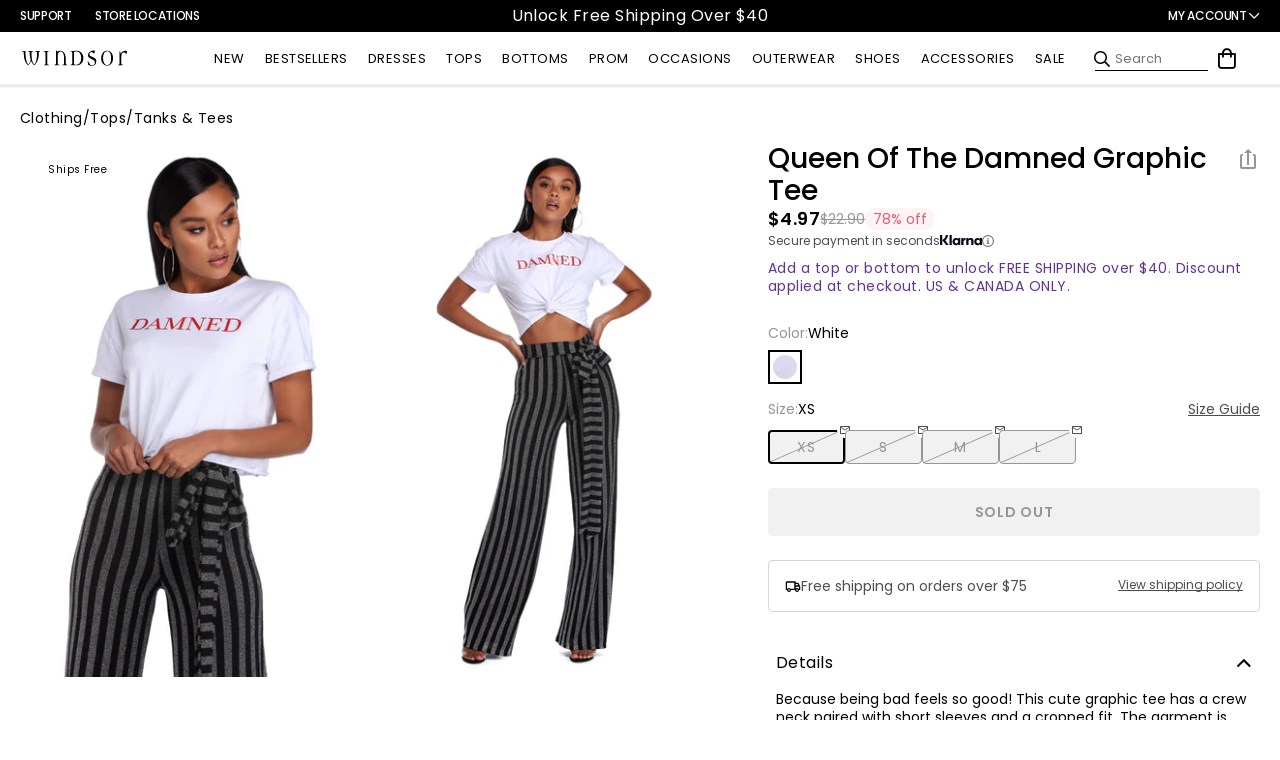

--- FILE ---
content_type: application/javascript; charset=utf-8
request_url: https://sv.windsorstore.com/tpTracking/loader/load.js?sv_cid=4844_04410&url=https%3A%2F%2Fwww.windsorstore.com%2Fproducts%2Fqueen-of-the-damned-graphic-tee-060025226100&sessionid=ffc0ca25a04e471ec5dd5fff60b429cf&v=1768492184726&referrer=&tzoffset=0000&bi=1280%2C720%2C1280%2C720&dd=%22iHjobdQ1L1QHmw5yAfQvQWn3bhslbd01L1Q1mfjID89ebksJ2kt1LkbY2CnqmfjID89eKkhvQwz1Q1a1goq0dosaKusJKfQObkhvgoZs%22&firesv=1&firerkdms=0&sv_statictag=0
body_size: 283
content:
var el,tracker,urls=["https://track.securedvisit.com/tp/[base64]/tp.gif"];if(window._svt&&window._svt._getTrackerByName){tracker=window._svt._getTrackerByName();for(var i=0;i<urls.length;i++){el=tracker._createTrackingPixel(urls[i]);el=null;}}

--- FILE ---
content_type: application/javascript
request_url: https://api.ipify.org/?format=jsonp&callback=getIP
body_size: -47
content:
getIP({"ip":"18.221.33.232"});

--- FILE ---
content_type: application/javascript;charset=iso-8859-1
request_url: https://aa.agkn.com/adscores/g.js?sid=9212306938&cv1=8bdb4c00-ac3f-4fda-8b73-9c8c924df7e8
body_size: -33
content:
neustar_response("132");

--- FILE ---
content_type: text/javascript; charset=UTF-8
request_url: https://api.fastsimon.com/pop?store_id=7088537651&src=JSSDK&UUID=ea4433e9-e414-42e8-9d5d-627839852113&cdn_cache_key=1768491001&api_type=json&market_context=US
body_size: 19310
content:
{"products":[{"l":"Party Diva Cropped Rhinestone Halter Top","c":"USD","u":"/products/party-diva-cropped-rhinestone-halter-top-060015498200","p":"32.90","p_min":"","p_max":"","p_c":"0.00","p_min_c":"0.00","p_max_c":"0.00","d":"","t":"https://assets.instantsearchplus.com/thumbs/cdn.shopify.com/cb528246-207e-4006-8e7b-6e2d667f504f","t2":"https://cdn.shopify.com/s/files/1/0070/8853/7651/files/06001-5498_0_NUDE_PartyDivaCroppedRhinestoneHalterTop.webp?v=1761699143","f":0,"s":"7376294707251::42513022124083","sku":"406001583816","p_spl":0,"c_date":1727479122,"id":"7376294707251","skus":["406001583816","406001583823","406001583830","406001583847","400000217017","400000217024","400000217031","400000217048","400000216980","400000216997","400000217000","06001-5498","06001-000228","06001-000229"],"pop":39691,"v":"Windsor","review":99,"reviews_count":20},{"l":"Steppin Up Block Heel Knee High Boots","c":"USD","u":"/products/steppin-up-block-heel-knee-high-boots-07402000044001","p":"48.90","p_min":"","p_max":"","p_c":"0.00","p_min_c":"0.00","p_max_c":"0.00","d":"","t":"https://assets.instantsearchplus.com/thumbs/cdn.shopify.com/1d203773-9b99-48ff-8982-b96cf64f8b7c","t2":"https://cdn.shopify.com/s/files/1/0070/8853/7651/files/07402-000044_1_b28c4ec8-57b2-4826-b327-64eaab9903c4.jpg?v=1759170969","f":0,"s":"7585061994547::43328718569523","sku":"400000176130","p_spl":0,"c_date":1755705110,"id":"7585061994547","skus":["400000176130","400000176062","400000176079","400000176086","400000176093","400000176109","400000176116","400000176123","400000176147","400000228167","400000228174","400000228181","400000228198","400000228204","400000228211","400000228228","07402-000044","07402-000065"],"pop":30592,"v":"Windsor","review":95,"reviews_count":21},{"l":"Popstar Diva Strapless Rhinestone Romper","c":"USD","u":"/products/popstar-diva-strapless-rhinestone-romper-065031102001","p":"46.90","p_min":"","p_max":"","p_c":"0.00","p_min_c":"0.00","p_max_c":"0.00","d":"","t":"https://assets.instantsearchplus.com/thumbs/cdn.shopify.com/0a342a9c-d492-4cba-97d6-78655cebf0b3","t2":"https://cdn.shopify.com/s/files/1/0070/8853/7651/files/06503-1102_0_BLACK_PopstarDivaStraplessRhinestoneRomper.webp?v=1745875570","f":0,"s":"6942021156915::41370003800115","sku":"406503052674","p_spl":0,"c_date":1707957196,"id":"6942021156915","skus":["406503052674","406503052650","406503058331","406503058348","406503058355","406503058362","06503-1102","06503-1241"],"pop":19319,"v":"Windsor","review":93,"reviews_count":43},{"l":"Exceptional Off-The-Shoulder Flared Midi Dress","c":"USD","u":"/products/exceptional-off-the-shoulder-flared-midi-dress-051013415063","p":"36.90","p_min":"","p_max":"","p_c":"0.00","p_min_c":"0.00","p_max_c":"0.00","d":"","t":"https://assets.instantsearchplus.com/thumbs/cdn.shopify.com/156c1bc4-51a1-45a6-93ab-1b63c75ded48","t2":"https://cdn.shopify.com/s/files/1/0070/8853/7651/files/05101-3415_1_PINK_ExceptionalOffTheShoulderFlaredMidiDress_c71ae1bc-a6ca-4bfc-aa16-572b637892ef.webp?v=1734391144","f":0,"s":"7072530759731::41789047144499","sku":"405101521094","p_spl":0,"c_date":1714148523,"id":"7072530759731","skus":["405101521094","405101532502","405101532519","405101532526","405101532533","405101538252","405101538269","405101538276","405101538283","405101538290","405101552654","400000018515","400000018522","400000018539","400000018546","400000151021","400000151038","400000151045","400000151052","400000151069","400000218854","400000218861","400000218885","400000218892","05101-3415","05101-3692","05101-3830","05101-000047","05101-000294","05101-000531"],"pop":16323,"v":"Windsor","review":93,"reviews_count":98},{"l":"Center Stage Rhinestone Hot Shorts","c":"USD","u":"/products/center-stage-rhinestone-hot-shorts-065031280001","p":"29.90","p_min":"","p_max":"","p_c":"0.00","p_min_c":"0.00","p_max_c":"0.00","d":"","t":"https://assets.instantsearchplus.com/thumbs/cdn.shopify.com/6f607351-83b9-40c3-982e-0ee1d2eb28a4","t2":"https://cdn.shopify.com/s/files/1/0070/8853/7651/files/06503-1280_1.jpg?v=1761836540","f":0,"s":"7454551703603::42759295565875","sku":"406503059895","p_spl":0,"c_date":1741236923,"id":"7454551703603","skus":["406503059895","406503059901","406503059918","406503059925","406503060228","406503060235","406503060242","406503060259","06503-1280","06503-1289"],"pop":15340,"v":"Windsor","review":96,"reviews_count":16},{"l":"Classics Lover Off-The-Shoulder Satin A-Line Mini Dress","c":"USD","u":"/products/classics-lover-off-the-shoulder-satin-a-line-mini-dress-051014084032","p":"32.90","p_min":"","p_max":"","p_c":"0.00","p_min_c":"0.00","p_max_c":"0.00","d":"","t":"https://assets.instantsearchplus.com/thumbs/cdn.shopify.com/b02de13d-bf01-4ff6-a390-7d802114404d","t2":"https://cdn.shopify.com/s/files/1/0070/8853/7651/files/05101-4084_1_SAGE_ClassicsLoverOffTheShoulderSatinALineMiniDress.webp?v=1767894287","f":0,"s":"7447773446195::42740351238195","sku":"405101549524","p_spl":0,"c_date":1734139188,"id":"7447773446195","skus":["405101549524","405101549555","400000007274","400000207827","05101-4084","05101-000020","05101-000485"],"pop":12792,"v":"Windsor","review":86,"reviews_count":86},{"l":"Dana Velvet A-Line Mini Dress","c":"USD","u":"/products/dana-velvet-a-line-mini-dress-05001000519625","p":"69.90","p_min":"","p_max":"","p_c":"0.00","p_min_c":"0.00","p_max_c":"0.00","d":"","t":"https://assets.instantsearchplus.com/thumbs/cdn.shopify.com/2e662042-1a2a-456c-87e1-bf90fd3ce4e3","t2":"https://cdn.shopify.com/s/files/1/0070/8853/7651/files/05001-000520_1_a2454ebf-afa1-415d-91a7-459746d135c9.jpg?v=1759857144","f":0,"s":"7626368647219::43467377344563","sku":"400000254548","p_spl":0,"c_date":1760048946,"id":"7626368647219","skus":["400000254548","400000254593","05001-000520","05001-000519"],"pop":10648,"v":"Windsor","review":80,"reviews_count":4},{"l":"Flirty And Chic Velvet Off-The-Shoulder Mini Dress","c":"USD","u":"/products/flirty-and-chic-velvet-off-the-shoulder-mini-dress-051013834625","p":"36.90","p_min":"","p_max":"","p_c":"0.00","p_min_c":"0.00","p_max_c":"0.00","d":"","t":"https://assets.instantsearchplus.com/thumbs/cdn.shopify.com/e9ec1747-2ca5-4a85-a947-fd83a2b2cd11","t2":"https://cdn.shopify.com/s/files/1/0070/8853/7651/files/05101-000209_1.jpg?v=1758035324","f":0,"s":"7394788540467::42566080954419","sku":"400000114293","p_spl":0,"c_date":1733239148,"id":"7394788540467","skus":["400000114293","400000114309","400000114316","400000114323","05101-000209"],"pop":10247,"v":"Windsor","review":94,"reviews_count":7},{"l":"Pure Luxe Faux Fur Crop Jacket","c":"USD","u":"/products/pure-luxe-faux-fur-crop-jacket-06201000006012","p":"44.90","p_min":"","p_max":"","p_c":"0.00","p_min_c":"0.00","p_max_c":"0.00","d":"","t":"https://assets.instantsearchplus.com/thumbs/cdn.shopify.com/a4e34c45-373b-47a5-88c9-5ae9234d7358","t2":"https://cdn.shopify.com/s/files/1/0070/8853/7651/files/06201-000006_1.jpg?v=1760634785","f":0,"s":"7578645037107::43311074017331","sku":"400000160382","p_spl":0,"c_date":1757957106,"id":"7578645037107","skus":["400000160382","400000160399","400000160405","400000235530","400000160306","400000160313","400000160320","400000233871","06201-000006","06201-000005"],"pop":9626,"v":"Windsor","review":95,"reviews_count":11},{"l":"Gwendolyn Glitter Knit Bow-Back Mermaid Dress","c":"USD","u":"/products/gwendolyn-glitter-knit-bow-back-mermaid-dress-050027226001","p":"84.90","p_min":"","p_max":"","p_c":"0.00","p_min_c":"0.00","p_max_c":"0.00","d":"","t":"https://assets.instantsearchplus.com/thumbs/cdn.shopify.com/85220d2c-f89b-4706-bf05-014eaf05c49e","t2":"https://cdn.shopify.com/s/files/1/0070/8853/7651/files/05002-7226_0_BLACK_GwendolynGlitterKnitBowBackMermaidDress.jpg?v=1766776908","f":0,"s":"6878238998579::41151327567923","sku":"405002492592","p_spl":0,"c_date":1684424642,"id":"6878238998579","skus":["405002492592","405002492608","405002492615","405002492622","405002565685","405002565692","405002565708","400000161884","400000161891","400000161907","400000161914","400000161921","400000204192","400000204208","400000204215","400000208305","05002-7226","05002-8789","05002-000245","05002-000320"],"pop":9593,"v":"Windsor","review":92,"reviews_count":42},{"l":"It-Girl Sparkle Rhinestone Denim Halter Top","c":"USD","u":"/products/it-girl-sparkle-rhinestone-denim-halter-top-06003000190143","p":"39.90","p_min":"","p_max":"","p_c":"0.00","p_min_c":"0.00","p_max_c":"0.00","d":"","t":"https://assets.instantsearchplus.com/thumbs/cdn.shopify.com/81049a19-c574-4747-8c74-31265ade41c3","t2":"https://cdn.shopify.com/s/files/1/0070/8853/7651/files/06003-000190_1_BLACK-DENIM_CRPDENIMHEATSTONEHALTERHKNEYE06003000190143.jpg?v=1761858663","f":0,"s":"7639317970995::43512645189683","sku":"400000278018","p_spl":0,"c_date":1762368178,"id":"7639317970995","skus":["400000278018","400000278025","400000278032","06003-000190"],"pop":9444,"v":"Windsor","review":100,"reviews_count":2},{"l":"Sleek And Snug Fleece Lined Tights","c":"USD","u":"/products/sleek-and-snug-fleece-lined-tights-07306000021001","p":"16.90","p_min":"","p_max":"","p_c":"0.00","p_min_c":"0.00","p_max_c":"0.00","d":"","t":"https://assets.instantsearchplus.com/thumbs/cdn.shopify.com/99d467d7-8507-455c-a207-4fe716c2d544","t2":"https://cdn.shopify.com/s/files/1/0070/8853/7651/files/07306-000021_1.jpg?v=1757113405","f":0,"s":"7590077726771::43347628458035","sku":"400000191218","p_spl":0,"c_date":1760120924,"id":"7590077726771","skus":["400000191218","400000191331","400000191225","400000191348","07306-000021","07306-000022"],"pop":9152,"v":"Windsor","review":89,"reviews_count":13},{"l":"Kaitlin Low Back Slit Mermaid Formal Dress","c":"USD","u":"/products/kaitlin-low-back-slit-mermaid-formal-dress-050029228037","p":"64.90","p_min":"","p_max":"","p_c":"0.00","p_min_c":"0.00","p_max_c":"0.00","d":"","t":"https://assets.instantsearchplus.com/thumbs/cdn.shopify.com/4c6bc007-d4e9-41cd-a9e5-25e3547e3408","t2":"https://cdn.shopify.com/s/files/1/0070/8853/7651/files/05002-000101_1_9b4c6b5e-0727-4386-9471-4d4bdf0040fb.jpg?v=1754013616","f":0,"s":"7429528649779::42682697285683","sku":"400000061474","p_spl":0,"c_date":1734046659,"id":"7429528649779","skus":["400000061474","400000061481","400000061498","400000061504","400000061511","400000061597","400000061603","400000061610","400000061627","400000079783","400000079790","400000079806","400000079813","05002-000101","05002-000102","05002-000120"],"pop":9113,"v":"Windsor","review":92,"reviews_count":22},{"l":"Walking The Walk Faux Leather Straight Leg Pants","c":"USD","u":"/products/walking-the-walk-faux-leather-straight-leg-pants-064021372001","p":"39.90","p_min":"","p_max":"","p_c":"0.00","p_min_c":"0.00","p_max_c":"0.00","d":"","t":"https://assets.instantsearchplus.com/thumbs/cdn.shopify.com/4846fafa-69d0-449b-9c61-dbe51aea58e2","t2":"https://cdn.shopify.com/s/files/1/0070/8853/7651/files/06402-1372_1_BLACK_WalkingTheWalkFauxLeatherStraightLegPants_8d2e9b3a-dd2e-48e6-b90b-c44d7a08ce2e.jpg?v=1764790781","f":0,"s":"6963493175347::41440641351731","sku":"406402077686","p_spl":0,"c_date":1707347334,"id":"6963493175347","skus":["406402077686","406402077693","406402077709","406402077716","06402-1372"],"pop":9082,"v":"Windsor","review":96,"reviews_count":22},{"l":"Sweet And Cozy Oversized Knit Sweater Bolero","c":"USD","u":"/products/sweet-and-cozy-oversized-knit-sweater-bolero-060051750014","p":"29.90","p_min":"","p_max":"","p_c":"0.00","p_min_c":"0.00","p_max_c":"0.00","d":"","t":"https://assets.instantsearchplus.com/thumbs/cdn.shopify.com/89e44fdf-fceb-4a19-9a31-a324907c62d0","t2":"https://cdn.shopify.com/s/files/1/0070/8853/7651/files/06005-1754_1_BLACK_SweetAndCozyOversizedKnitSweaterBolero_f3ac4ae4-e140-4b08-90e9-2991f059fc33.webp?v=1756414112","f":0,"s":"6923043012659::43330344747059","sku":"400000178363","p_spl":0,"c_date":1697152813,"id":"6923043012659","skus":["400000178363","406005299577","406005299584","406005299591","406005299607","400000187044","406005299393","406005299409","406005299416","406005299423","406005299430","406005317073","406005316991","406005317035","400000032436","400000032443","400000032450","400000032467","400000141343","400000141350","400000141367","400000141374","400000206271","400000206288","400000206295","06005-1754","06005-1750","06005-2213","06005-2212","06005-2214","06005-000026","06005-000087","06005-000124"],"pop":8768,"v":"Windsor","review":94,"reviews_count":48},{"l":"Magnolia Floral Sequin Bow Back Mini Dress","c":"USD","u":"/products/magnolia-floral-sequin-bow-back-mini-dress-05001000206012","p":"69.90","p_min":"","p_max":"","p_c":"0.00","p_min_c":"0.00","p_max_c":"0.00","d":"","t":"https://assets.instantsearchplus.com/thumbs/cdn.shopify.com/db8b59a5-78ac-40e4-a633-8ca3d50589c7","t2":"https://cdn.shopify.com/s/files/1/0070/8853/7651/files/05001-000206_1_efbf1327-1ccf-4132-ae3f-2565dfd355ab.jpg?v=1752870046","f":0,"s":"7569156243507::43282731204659","sku":"400000127378","p_spl":0,"c_date":1755662108,"id":"7569156243507","skus":["400000127378","400000127385","400000127392","05001-000206"],"pop":8726,"v":"Windsor","review":93,"reviews_count":12},{"l":"Wildflower Energy Cowl Halter Romper","c":"USD","u":"/products/wildflower-energy-cowl-halter-romper-06503000082096","p":"39.90","p_min":"","p_max":"","p_c":"0.00","p_min_c":"0.00","p_max_c":"0.00","d":"","t":"https://assets.instantsearchplus.com/thumbs/cdn.shopify.com/4a6b9443-1325-49d9-9bff-3a43c5bb5459","t2":"https://cdn.shopify.com/s/files/1/0070/8853/7651/files/06503-000082_0_LEOPARD_WildflowerEnergyCowlHalterRomper_5625e872-5797-4727-bd32-d1e53c1a936d.webp?v=1752261410","f":0,"s":"7563466932275::43268776788019","sku":"400000118987","p_spl":0,"c_date":1751572551,"id":"7563466932275","skus":["400000118987","400000118994","400000119007","06503-000082"],"pop":7958,"v":"Windsor","review":97,"reviews_count":25},{"l":"It-Girl Sparkle Rhinestone Denim Skort","c":"USD","u":"/products/spark-situation-denim-skort-06603000114001","p":"44.90","p_min":"","p_max":"","p_c":"0.00","p_min_c":"0.00","p_max_c":"0.00","d":"","t":"https://assets.instantsearchplus.com/thumbs/cdn.shopify.com/5fca7e68-afaf-4cce-8dd7-849756669477","t2":"https://cdn.shopify.com/s/files/1/0070/8853/7651/files/06603-000114_1_BLACK_MIDRISEBLACKDENIMHEATSTONESKORT06603000114001.jpg?v=1761784581","f":0,"s":"7639317839923::43512644829235","sku":"400000278056","p_spl":0,"c_date":1762368105,"id":"7639317839923","skus":["400000278056","06603-000114"],"pop":7953,"v":"Windsor","review":100,"reviews_count":9},{"l":"Emme Flocked Velvet Midi Formal Dress","c":"USD","u":"/products/enchanted-evening-midi-dress-05001000575037","p":"59.90","p_min":"","p_max":"","p_c":"0.00","p_min_c":"0.00","p_max_c":"0.00","d":"","t":"https://assets.instantsearchplus.com/thumbs/cdn.shopify.com/eda336aa-2280-4fd8-b7a3-d8c935b034bd","t2":"https://cdn.shopify.com/s/files/1/0070/8853/7651/files/05001-000575_1_HUNTER_EmmeFlockedVelvetMidiFormalDress.jpg?v=1764789723","f":0,"s":"7651335733299::43558453542963","sku":"400000304465","p_spl":0,"c_date":1763572766,"id":"7651335733299","skus":["400000304465","400000304472","400000304526","05001-000575","05001-000576"],"pop":7656,"v":"Windsor","review":100,"reviews_count":2},{"l":"Beverly Halter Slit Long Formal Dress","c":"USD","u":"/products/beverly-halter-slit-long-formal-dress-05002000051048","p":"59.90","p_min":"","p_max":"","p_c":"0.00","p_min_c":"0.00","p_max_c":"0.00","d":"","t":"https://assets.instantsearchplus.com/thumbs/cdn.shopify.com/a116cc9a-f534-4765-9dce-21601a0ce533","t2":"https://cdn.shopify.com/s/files/1/0070/8853/7651/files/05002-000268_1.jpg?v=1753889577","f":0,"s":"7515803058227::43328716472371","sku":"400000175867","p_spl":0,"c_date":1746239216,"id":"7515803058227","skus":["400000175867","400000175874","400000175881","400000175898","400000175904","400000175911","400000175928","400000175935","400000175942","05002-000268","05002-000267"],"pop":7527,"v":"Windsor","review":93,"reviews_count":6},{"l":"Sparks Fly Glitter Mesh Long Sleeve Mini Dress","c":"USD","u":"/products/sparks-fly-glitter-mesh-long-sleeve-mini-dress-051012635001","p":"46.90","p_min":"","p_max":"","p_c":"0.00","p_min_c":"0.00","p_max_c":"0.00","d":"","t":"https://assets.instantsearchplus.com/thumbs/cdn.shopify.com/9468c543-8f67-4ff8-8029-218dbc6ae025","t2":"https://cdn.shopify.com/s/files/1/0070/8853/7651/files/05101-2635_1_55d68b89-f4a5-4e6e-b1c5-0bc3b8383215.jpg?v=1757622452","f":0,"s":"6922729160755::41308176547891","sku":"405101489462","p_spl":0,"c_date":1704244906,"id":"6922729160755","skus":["405101489462","405101489479","405101489486","405101489493","05101-2635"],"pop":7487,"v":"Windsor","review":81,"reviews_count":56},{"l":"Sleek Stance Faux Leather Stiletto Boots","c":"USD","u":"/products/sleek-stance-faux-leather-stiletto-boots-07402000010001","p":"46.90","p_min":"","p_max":"","p_c":"0.00","p_min_c":"0.00","p_max_c":"0.00","d":"","t":"https://assets.instantsearchplus.com/thumbs/cdn.shopify.com/4ebec108-035d-4b89-88b3-b458defa72ed","t2":"https://cdn.shopify.com/s/files/1/0070/8853/7651/files/07402-000010_1_b2b6dcca-5625-4ad5-8360-0797c6d66e1c.jpg?v=1758910758","f":0,"s":"7556482072627::43254095872051","sku":"400000111391","p_spl":0,"c_date":1758732703,"id":"7556482072627","skus":["400000111391","400000111360","400000111353","400000111346","400000111339","400000189352","07402-000010","07402-000047"],"pop":7398,"v":"Windsor","review":98,"reviews_count":9},{"l":"All Eyes Lace Trim Mermaid Maxi Dress","c":"USD","u":"/products/all-eyes-lace-trim-mermaid-maxi-dress-05101000740060","p":"39.90","p_min":"","p_max":"","p_c":"0.00","p_min_c":"0.00","p_max_c":"0.00","d":"","t":"https://assets.instantsearchplus.com/thumbs/cdn.shopify.com/5344cdb0-73eb-4b0f-8f66-d35521e7617d","t2":"https://cdn.shopify.com/s/files/1/0070/8853/7651/files/05101-000740_1_RED_03MESHWITHLACESPAGHETTIVNECKLACEUPBACKMERMAID05101000740060_791e3761-a780-462a-b3a0-5f8a037c409f.jpg?v=1764970027","f":0,"s":"7659130126387::43587153395763","sku":"400000325668","p_spl":0,"c_date":1766074131,"id":"7659130126387","skus":["400000325668","400000325675","05101-000740"],"pop":7069,"v":"Windsor","review":100,"reviews_count":1},{"l":"High Drama Cropped Faux Fur Jacket","c":"USD","u":"/products/high-drama-cropped-faux-fur-jacket-06201000015012","p":"59.90","p_min":"","p_max":"","p_c":"0.00","p_min_c":"0.00","p_max_c":"0.00","d":"","t":"https://assets.instantsearchplus.com/thumbs/cdn.shopify.com/904da7c7-96cb-47e0-bd2f-eaf1dc1cac67","t2":"https://cdn.shopify.com/s/files/1/0070/8853/7651/files/06201-000014_0_BLACK_HighDramaCroppedFauxFurJacket_948066d8-571e-455c-af78-de3556ed5ecd.jpg?v=1766082711","f":0,"s":"7594856808499::43369222438963","sku":"400000205922","p_spl":0,"c_date":1760116681,"id":"7594856808499","skus":["400000205922","06201-000014"],"pop":6855,"v":"Windsor","review":91,"reviews_count":9},{"l":"Dipped In Gold Sequin Open Back Mini Dress","c":"USD","u":"/products/dipped-in-gold-sequin-open-back-mini-dress-05103000557072","p":"52.90","p_min":"","p_max":"","p_c":"0.00","p_min_c":"0.00","p_max_c":"0.00","d":"","t":"https://assets.instantsearchplus.com/thumbs/cdn.shopify.com/a1fc290d-0e8f-4fc7-b897-88233b765a6d","t2":"https://cdn.shopify.com/s/files/1/0070/8853/7651/files/05103-000557_1_GOLD_DippedInGoldSequinOpenBackMiniDress.jpg?v=1764790121","f":0,"s":"7652403970099::43560838856755","sku":"400000306933","p_spl":0,"c_date":1764185922,"id":"7652403970099","skus":["400000306933","400000306940","400000306957","400000306964","05103-000557"],"pop":6811,"v":"Windsor","review":100,"reviews_count":4},{"l":"Shayla Strapless Corset Lace Formal Dress","c":"USD","u":"/products/shayla-strapless-corset-lace-formal-dress-050028076001","p":"159.90","p_min":"","p_max":"","p_c":"0.00","p_min_c":"0.00","p_max_c":"0.00","d":"","t":"https://assets.instantsearchplus.com/thumbs/cdn.shopify.com/e43d94ed-28bc-4476-a242-89655ce0a14a","t2":"https://cdn.shopify.com/s/files/1/0070/8853/7651/files/05002-8076_2_BLACK_ShaylaStraplessCorsetLaceMermaidFormalDress.webp?v=1728407626","f":0,"s":"6946888056883::41388084756531","sku":"405002532625","p_spl":0,"c_date":1708535575,"id":"6946888056883","skus":["405002532625","405002532632","405002532649","405002532656","405002570764","405002570719","405002570726","405002570733","405002570740","400000063768","400000393902","05002-8076","05002-8893","05002-000106"],"pop":6810,"v":"Windsor","review":93,"reviews_count":67},{"l":"Laced Up A-Line Mini Dress","c":"USD","u":"/products/laced-up-a-line-mini-dress-05103000310020","p":"39.90","p_min":"","p_max":"","p_c":"0.00","p_min_c":"0.00","p_max_c":"0.00","d":"","t":"https://assets.instantsearchplus.com/thumbs/cdn.shopify.com/a4443a32-2e5d-48ce-aef6-7b57db4dc3e2","t2":"https://cdn.shopify.com/s/files/1/0070/8853/7651/files/05103-000310_1.jpg?v=1757979503","f":0,"s":"7582669013043::43321663881267","sku":"400000173047","p_spl":0,"c_date":1754077896,"id":"7582669013043","skus":["400000173047","400000173030","400000173023","400000173016","400000173122","400000173139","400000173146","400000173153","05103-000310","05103-000311"],"pop":6656,"v":"Windsor","review":95,"reviews_count":8},{"l":"Cheryl Strapless Slit Mermaid Formal Dress","c":"USD","u":"/products/cheryl-strapless-slit-mermaid-formal-dress-050029579083","p":"59.90","p_min":"","p_max":"","p_c":"0.00","p_min_c":"0.00","p_max_c":"0.00","d":"","t":"https://assets.instantsearchplus.com/thumbs/cdn.shopify.com/71a51717-a360-491c-bea9-337710ebc3b0","t2":"https://cdn.shopify.com/s/files/1/0070/8853/7651/files/05002-9584_1_HUNTER_SHAKIRASTPLSSQNKRUCHEDFRNTSLITMERMAID050029579083.webp?v=1746465760","f":0,"s":"7449128927283::42744966348851","sku":"405002602991","p_spl":0,"c_date":1739399884,"id":"7449128927283","skus":["405002602991","405002603004","405002603011","400000073026","400000073033","400000073040","400000073057","400000073088","400000121765","400000121772","400000121789","400000121796","400000121826","400000121833","400000121840","400000175522","400000175539","400000175546","400000175553","400000373898","05002-9584","05002-000110","05002-000111","05002-000191","05002-000190","05002-000265"],"pop":6534,"v":"Windsor","review":95,"reviews_count":8},{"l":"Luxe Affair Removable Faux Fur Bolero","c":"USD","u":"/products/luxe-affair-removable-faux-fur-bolero-06202000045068","p":"39.90","p_min":"","p_max":"","p_c":"0.00","p_min_c":"0.00","p_max_c":"0.00","d":"","t":"https://assets.instantsearchplus.com/thumbs/cdn.shopify.com/0d7e5e8f-dc89-4eb5-965b-47f438af91bf","t2":"https://cdn.shopify.com/s/files/1/0070/8853/7651/files/06202-000045_1.jpg?v=1756839706","f":0,"s":"7596934365235::43373935886387","sku":"400000208640","p_spl":0,"c_date":1760117023,"id":"7596934365235","skus":["400000208640","400000208657","400000208664","400000208671","400000369921","400000369938","400000369945","400000369952","400000370309","400000370316","400000370323","400000370330","06202-000045","06202-000072","06202-000073"],"pop":6503,"v":"Windsor","review":100,"reviews_count":10},{"l":"Gabbie Lace-Up Rhinestone Corset Formal Dress","c":"USD","u":"/products/gabbie-lace-up-rhinestone-corset-formal-dress-050028989035","p":"119.90","p_min":"","p_max":"","p_c":"0.00","p_min_c":"0.00","p_max_c":"0.00","d":"","t":"https://assets.instantsearchplus.com/thumbs/cdn.shopify.com/cbc16a7a-43bd-4b4c-bcfd-6a1bcfda79e5","t2":"https://cdn.shopify.com/s/files/1/0070/8853/7651/files/05002-8989_1_EMERALD_KNTSTNHTSTNSPGCWLNKBONINGLACEUPBKWRPSKRTMRMD050028989035.webp?v=1743799435","f":0,"s":"7396934910003::42572162793523","sku":"405002575363","p_spl":0,"c_date":1742487000,"id":"7396934910003","skus":["405002575363","405002575370","400000118512","400000118529","400000118536","400000118543","400000118550","400000254906","400000254913","400000254920","400000254937","400000254944","400000264851","400000264868","400000264875","400000264882","400000264899","400000270784","400000270791","400000270807","400000270814","400000270821","05002-8989","05002-000176","05002-000432","05002-000467","05002-000475"],"pop":6382,"v":"Windsor","review":100,"reviews_count":4},{"l":"Statement Stomp Chunky Boots","c":"USD","u":"/products/statement-stomp-chunky-boots-07403000034001","p":"44.90","p_min":"","p_max":"","p_c":"0.00","p_min_c":"0.00","p_max_c":"0.00","d":"","t":"https://assets.instantsearchplus.com/thumbs/cdn.shopify.com/e7228c32-d856-4117-afa6-1b04ac11c411","t2":"https://cdn.shopify.com/s/files/1/0070/8853/7651/files/07403-000034_1_BLACK_CHUNKYPLATFORMPUFITTEDANKLEBOOTIE07403000034001.jpg?v=1764136860","f":0,"s":"7649172553779::43549666148403","sku":"400000297439","p_spl":0,"c_date":1764366224,"id":"7649172553779","skus":["400000297439","400000297354","400000297361","400000297378","400000297385","400000297392","400000297408","400000297415","400000297422","400000297750","400000297675","400000297682","400000297699","400000297705","400000297712","400000297729","400000297736","400000297743","07403-000034","07403-000035"],"pop":6349,"v":"Windsor"},{"l":"Gloss Effect Patent Stiletto Boots","c":"USD","u":"/products/gloss-effect-patent-stiletto-boots-07402000063625","p":"49.90","p_min":"","p_max":"","p_c":"0.00","p_min_c":"0.00","p_max_c":"0.00","d":"","t":"https://assets.instantsearchplus.com/thumbs/cdn.shopify.com/4775537c-e004-4857-84bf-a305e535aa92","t2":"https://cdn.shopify.com/s/files/1/0070/8853/7651/files/07402-000063_1.jpg?v=1759265411","f":0,"s":"7619197829171::43443482558515","sku":"400000224497","p_spl":0,"c_date":1761321780,"id":"7619197829171","skus":["400000224497","07402-000063"],"pop":6183,"v":"Windsor","review":100,"reviews_count":6},{"l":"Kaitlyn Cowl Neck Slit Beaded Sequin Formal Dress","c":"USD","u":"/products/kaitlyn-cowl-neck-slit-beaded-sequin-formal-dress-050029387080","p":"154.90","p_min":"","p_max":"","p_c":"0.00","p_min_c":"0.00","p_max_c":"0.00","d":"","t":"https://assets.instantsearchplus.com/thumbs/cdn.shopify.com/5a647ee9-2e4e-458b-84a4-b3ac044a2ec6","t2":"https://cdn.shopify.com/s/files/1/0070/8853/7651/files/05002-9389_1_LIGHT_20BLUE_BEADSQNSPGCWLNKFRNTSLTZIPBKMRMD050029387080.webp?v=1739395080","f":0,"s":"7439500509235::42717562732595","sku":"405002594111","p_spl":0,"c_date":1740684927,"id":"7439500509235","skus":["405002594111","405002594128","405002594135","05002-9389"],"pop":6149,"v":"Windsor","review":99,"reviews_count":15},{"l":"Take The Plunge Sleeveless Halter Crop Top","c":"USD","u":"/products/take-the-plunge-sleeveless-halter-crop-top-060015269001","p":"19.90","p_min":"","p_max":"","p_c":"0.00","p_min_c":"0.00","p_max_c":"0.00","d":"","t":"https://assets.instantsearchplus.com/thumbs/cdn.shopify.com/d3f7e87c-4eb2-4a33-bbcf-c348bc76c7cd","t2":"https://cdn.shopify.com/s/files/1/0070/8853/7651/files/06001-5269_0_BLACK_TakeThePlungeSleevelessHalterCropTop.webp?v=1743799483","f":0,"s":"7050812948531::41713146462259","sku":"406001574654","p_spl":0,"c_date":1712698011,"id":"7050812948531","skus":["406001574654","406001574661","406001574678","406001574685","406001578225","406001578232","406001578249","400000088136","400000088143","400000088150","400000088167","400000088174","400000088204","400000088211","400000088228","400000088235","400000088242","400000176314","400000201115","400000201122","400000201139","400000201146","400000454559","400000454566","400000454573","400000454580","06001-5269","06001-5362","06001-000132","06001-000135","06001-000134","06001-000197","06001-000211","06001-000465"],"pop":6068,"v":"Windsor","review":95,"reviews_count":45},{"l":"Glow Factor Glitter Mini Dress","c":"USD","u":"/products/glow-factor-glitter-mini-dress-05103000229049","p":"36.90","p_min":"","p_max":"","p_c":"0.00","p_min_c":"0.00","p_max_c":"0.00","d":"","t":"https://assets.instantsearchplus.com/thumbs/cdn.shopify.com/8967c832-2cd4-4630-bac4-848945d357b6","t2":"https://cdn.shopify.com/s/files/1/0070/8853/7651/files/05103-000229_1.jpg?v=1756512006","f":0,"s":"7571331743795::43287027482675","sku":"400000129778","p_spl":0,"c_date":1756141035,"id":"7571331743795","skus":["400000129778","400000129785","400000129792","400000129808","400000129891","400000129914","400000129921","400000361482","400000361499","400000361505","400000361512","05103-000229","05103-000230","05103-000645"],"pop":6047,"v":"Windsor","review":90,"reviews_count":10},{"l":"Amirah Formal Glitter Cowl Neck Column Dress","c":"USD","u":"/products/amirah-formal-glitter-cowl-neck-column-dress-050027561001","p":"59.90","p_min":"","p_max":"","p_c":"0.00","p_min_c":"0.00","p_max_c":"0.00","d":"","t":"https://assets.instantsearchplus.com/thumbs/cdn.shopify.com/6e687db6-48be-4776-bfda-d194deccb1ed","t2":"https://cdn.shopify.com/s/files/1/0070/8853/7651/files/05002-000369_1_BURGUNDY_AmirahFormalGlitterCowlNeckColumnDress.jpg?v=1761086795","f":0,"s":"6907449442355::41260281135155","sku":"400000235547","p_spl":0,"c_date":1695056947,"id":"6907449442355","skus":["400000235547","400000235653","400000235660","400000235677","405002508538","405002508545","05002-000369","05002-000370","05002-7561"],"pop":5886,"v":"Windsor","review":82,"reviews_count":74},{"l":"Mary Glitter Long Sleeve Mini Dress","c":"USD","u":"/products/mary-glitter-long-sleeve-mini-dress-05001000458013","p":"59.90","p_min":"","p_max":"","p_c":"0.00","p_min_c":"0.00","p_max_c":"0.00","d":"","t":"https://assets.instantsearchplus.com/thumbs/cdn.shopify.com/9c68fe4e-d4d2-447b-9423-58ee04312467","t2":"https://cdn.shopify.com/s/files/1/0070/8853/7651/files/05001-000461_1_NAVY_MaryGlitterLongSleeveMiniDress.jpg?v=1760058059","f":0,"s":"7620316037171::43446237986867","sku":"400000231693","p_spl":0,"c_date":1759429074,"id":"7620316037171","skus":["400000231693","400000231709","400000231716","400000231723","400000231747","400000231754","400000231761","400000231778","400000231792","400000231808","400000231815","400000231822","400000231846","400000231853","400000231860","400000231877","05001-000461","05001-000460","05001-000459","05001-000458"],"pop":5873,"v":"Windsor","review":60,"reviews_count":4},{"l":"Glam Flair Long Sleeve Lace Top","c":"USD","u":"/products/glam-flair-long-sleeve-lace-top-060015535083","p":"29.90","p_min":"","p_max":"","p_c":"0.00","p_min_c":"0.00","p_max_c":"0.00","d":"","t":"https://assets.instantsearchplus.com/thumbs/cdn.shopify.com/fa905533-05d0-4a5e-9d03-74563f120b13","t2":"https://cdn.shopify.com/s/files/1/0070/8853/7651/files/06001-000351_1_BROWN-2_GlamFlairLongSleeveLaceTop.jpg?v=1763498042","f":0,"s":"7401413705779::43612147286067","sku":"400000345819","p_spl":0,"c_date":1731972394,"id":"7401413705779","skus":["400000345819","400000345826","400000345833","400000345789","400000345796","06001-000351","06001-000352"],"pop":5795,"v":"Windsor","review":83,"reviews_count":8},{"l":"Barbra Glitter Velvet Lace-Up Formal Dress","c":"USD","u":"/products/barbra-glitter-velvet-lace-up-formal-dress-05002000497001","p":"84.90","p_min":"","p_max":"","p_c":"0.00","p_min_c":"0.00","p_max_c":"0.00","d":"","t":"https://assets.instantsearchplus.com/thumbs/cdn.shopify.com/c5a98920-7c17-4e6f-a8d9-ce75c9d97b3c","t2":"https://cdn.shopify.com/s/files/1/0070/8853/7651/files/05002-000506_1_HUNTER_GLTTRVLVTVNKSPGSTRPLACEUPBKMERMD05002000497001_7d6728ec-648d-49f8-b9bd-23ea836e7d73.jpg?v=1761673979","f":0,"s":"7639317774387::43512644534323","sku":"400000284767","p_spl":0,"c_date":1762384027,"id":"7639317774387","skus":["400000284767","05002-000506"],"pop":5665,"v":"Windsor","review":80,"reviews_count":3},{"l":"Fluff Talk Faux Suede Stiletto Heels","c":"USD","u":"/products/fluff-talk-faux-suede-stiletto-heels-07401000455020","p":"32.90","p_min":"","p_max":"","p_c":"0.00","p_min_c":"0.00","p_max_c":"0.00","d":"","t":"https://assets.instantsearchplus.com/thumbs/cdn.shopify.com/cf38cc03-a728-419c-baa0-2f9089cc46fc","t2":"https://cdn.shopify.com/s/files/1/0070/8853/7651/files/07401-000455_1_BROWN_FluffTalkFauxSuedeStilettoHeels.jpg?v=1762212188","f":0,"s":"7626118496307::43466362388531","sku":"400000252995","p_spl":0,"c_date":1762285090,"id":"7626118496307","skus":["400000252995","400000253022","07401-000455"],"pop":5660,"v":"Windsor","review":100,"reviews_count":2},{"l":"Totally Edgy Buckled Square Toe Boots","c":"USD","u":"/products/totally-edgy-buckled-square-toe-boots07402000026001","p":"45.90","p_min":"","p_max":"","p_c":"0.00","p_min_c":"0.00","p_max_c":"0.00","d":"","t":"https://assets.instantsearchplus.com/thumbs/cdn.shopify.com/ea3b35bd-f709-42d7-bebb-f4f5e2f5b089","t2":"https://cdn.shopify.com/s/files/1/0070/8853/7651/files/07402-000026_1_BLACK_TotallyEdgyBuckledSquareToeBoots_5f26a739-bc4e-4b09-b53c-28423f94118b.webp?v=1762539984","f":0,"s":"7567724314675::43279697870899","sku":"400000122663","p_spl":0,"c_date":1747415196,"id":"7567724314675","skus":["400000122663","400000122670","400000122687","400000122694","400000122700","400000122717","400000122724","400000122731","400000122748","400000122571","400000122588","400000122595","400000122601","400000122618","400000122625","400000122632","400000122649","400000122656","07402-000026","07402-000027"],"pop":5635,"v":"Windsor","review":98,"reviews_count":16},{"l":"Maribeth Glitter Strappy Back Mermaid Formal Dress","c":"USD","u":"/products/maribeth-glitter-strappy-back-mermaid-formal-dress-05002000420001","p":"59.90","p_min":"","p_max":"","p_c":"0.00","p_min_c":"0.00","p_max_c":"0.00","d":"","t":"https://assets.instantsearchplus.com/thumbs/cdn.shopify.com/6251ab6a-cfba-45b2-bc42-f2f9effbc20c","t2":"https://cdn.shopify.com/s/files/1/0070/8853/7651/files/05002-000420_1.jpg?v=1757112151","f":0,"s":"7625770139699::43464361377843","sku":"400000251837","p_spl":0,"c_date":1757712476,"id":"7625770139699","skus":["400000251837","400000251844","400000251851","400000251868","400000251875","400000391168","400000391175","400000391182","400000391199","05002-000420","05002-001126"],"pop":5626,"v":"Windsor","review":85,"reviews_count":4},{"l":"Supportive Sheer Stockings","c":"USD","u":"/products/supportive-sheer-stockings-073060042001","p":"8.90","p_min":"8.90","p_max":"10.90","p_c":"0.00","p_min_c":"0.00","p_max_c":"0.00","d":"","t":"https://assets.instantsearchplus.com/thumbs/cdn.shopify.com/ed45def6-5482-48ce-88e4-e11e54e52ddd","t2":"https://cdn.shopify.com/s/files/1/0070/8853/7651/files/07306-0042_1_BLACK_SupportiveSheerStockings_b028b02e-58a1-4ee0-a51c-bf4cb7c58975.webp?v=1728360422","f":0,"s":"4128788578355::30194556469299","sku":"407306003993","p_spl":0,"c_date":1571442617,"id":"4128788578355","skus":["407306003993","407306004839","07306-0042","07306-0128"],"pop":5473,"v":"Windsor","review":95,"reviews_count":15},{"l":"Silicone Push-Up Sticky Bra","c":"USD","u":"/products/silicone-push-up-sticky-bra-071010387092","p":"12.90","p_min":"","p_max":"","p_c":"0.00","p_min_c":"0.00","p_max_c":"0.00","d":"","t":"https://assets.instantsearchplus.com/thumbs/cdn.shopify.com/b2a31938-b0ec-4269-8dfe-71ae0bac059b","t2":"https://cdn.shopify.com/s/files/1/0070/8853/7651/files/07101-0387_1_25e21bf7-2ea7-4e04-87a9-ffc80d9d48c0.jpg?v=1753810319","f":0,"s":"6857317351475::41084907651123","sku":"407101007103","p_spl":0,"c_date":1682372381,"id":"6857317351475","skus":["407101007103","407101007097","407101007080","407101007073","07101-0387","07101-0388","07101-0389","07101-0390"],"pop":5312,"v":"Windsor","review":86,"reviews_count":60},{"l":"Raelyn Rhinestone Bodycon Mini Dress","c":"USD","u":"/products/raelyn-rhinestone-bodycon-mini-dress-05001000491045","p":"69.90","p_min":"","p_max":"","p_c":"0.00","p_min_c":"0.00","p_max_c":"0.00","d":"","t":"https://assets.instantsearchplus.com/thumbs/cdn.shopify.com/9c40f62f-9b7b-4162-af88-ff37f3187e69","t2":"https://cdn.shopify.com/s/files/1/0070/8853/7651/files/05001-000491_1_ROYAL_HTSTNESWTHRTSPGSTRPMNI05001000491045_f04b410f-6b52-4a26-8e94-0ed255b03353.jpg?v=1760492122","f":0,"s":"7623435386931::43454118756403","sku":"400000240763","p_spl":0,"c_date":1761234279,"id":"7623435386931","skus":["400000240763","400000240978","400000240985","400000240992","400000241005","400000241012","05001-000491","05001-000495"],"pop":5236,"v":"Windsor","review":100,"reviews_count":1},{"l":"Effortless Charm Off-The-Shoulder Mini Dress","c":"USD","u":"/products/effortless-charm-off-the-shoulder-mini-dress-05101000358001","p":"37.90","p_min":"","p_max":"","p_c":"0.00","p_min_c":"0.00","p_max_c":"0.00","d":"","t":"https://assets.instantsearchplus.com/thumbs/cdn.shopify.com/c20bf7f1-1d9e-49ab-8357-5774cf82c99c","t2":"https://cdn.shopify.com/s/files/1/0070/8853/7651/files/05101-000358_1.jpg?v=1756244285","f":0,"s":"7584310198323::43326970200115","sku":"400000173979","p_spl":0,"c_date":1756313419,"id":"7584310198323","skus":["400000173979","400000173986","400000173993","400000174686","400000174693","400000174709","400000174716","400000174723","05101-000358","05101-000360"],"pop":5214,"v":"Windsor","review":80,"reviews_count":5},{"l":"Gift Card - Digital","c":"USD","u":"/products/gift-card-digital","p":"25.00","p_min":"25.00","p_max":"500.00","p_c":"0.00","p_min_c":"0.00","p_max_c":"0.00","d":"","t":"https://assets.instantsearchplus.com/thumbs/cdn.shopify.com/808055b8-8b05-4e8a-b04a-60e5214acfc7","t2":"https://cdn.shopify.com/s/files/1/0070/8853/7651/products/E-GiftCardsWebAssets_Shadow-02_1194x_72d8f2b6-6ac1-4c65-9485-4e8389e8c847.jpg?v=1679940939","f":0,"s":"4715177639987::32585629532211","sku":"YASSS25","p_spl":0,"c_date":1604506500,"id":"4715177639987","skus":["YASSS25","YASSS50","YASSS75","YASSS100","YASSS200","YASSS300","YASSS500","ISSACELEBRATION25","ISSACELEBRATION50","ISSACELEBRATION75","ISSACELEBRATION100","ISSACELEBRATION200","ISSACELEBRATION300","ISSACELEBRATION500","SWEETERTHANCANDY25","SWEETERTHANCANDY50","SWEETERTHANCANDY75","SWEETERTHANCANDY100","SWEETERTHANCANDY200","SWEETERTHANCANDY300","SWEETERTHANCANDY500","LOVESTRUCKXO25","LOVESTRUCKXO50","LOVESTRUCKXO75","LOVESTRUCKXO100","LOVESTRUCKXO200","LOVESTRUCKXO300","LOVESTRUCKXO500","GLOWUPGORGEOUS25","GLOWUPGORGEOUS50","GLOWUPGORGEOUS75","GLOWUPGORGEOUS100","GLOWUPGORGEOUS200","GLOWUPGORGEOUS300","GLOWUPGORGEOUS500","MAKEAWISH25","MAKEAWISH50","MAKEAWISH75","MAKEAWISH100","MAKEAWISH200","MAKEAWISH300","MAKEAWISH500","GRATITUDEATTITUDE25","GRATITUDEATTITUDE50","GRATITUDEATTITUDE75","GRATITUDEATTITUDE100","GRATITUDEATTITUDE200","GRATITUDEATTITUDE300","GRATITUDEATTITUDE500","FORTHEBRIDE25","FORTHEBRIDE50","FORTHEBRIDE75","FORTHEBRIDE100","FORTHEBRIDE200","FORTHEBRIDE300","FELIZNAVIDAD25","FELIZNAVIDAD50","FELIZNAVIDAD75","FELIZNAVIDAD100","FELIZNAVIDAD200","FELIZNAVIDAD300","FELIZNAVIDAD500","HAPPYHOLIDAYS25","HAPPYHOLIDAYS50","HAPPYHOLIDAYS75","HAPPYHOLIDAYS100","HAPPYHOLIDAYS200","HAPPYHOLIDAYS300","HAPPYHOLIDAYS500","HAPPYHANUKKAH25","HAPPYHANUKKAH50","HAPPYHANUKKAH75","HAPPYHANUKKAH100","HAPPYHANUKKAH200","HAPPYHANUKKAH300","HAPPYHANUKKAH500","MERRYCHRISTMAS25","MERRYCHRISTMAS50","MERRYCHRISTMAS75","MERRYCHRISTMAS100","MERRYCHRISTMAS200","MERRYCHRISTMAS300","MERRYCHRISTMAS500","GIFTCARDYASSCONGRATS","GIFTCARDISSACELEBRATIONBABE","GIFTCARDSWEETERTHANCANDY","GIFTCARDLOVESTRUCK","GIFTCARDFEELINGFLAWLESS","GIFTCARDMAKEAWISH","GIFTCARD-THANKYOU"],"pop":5133,"v":"GIVEX - DIGITAL","review":99,"reviews_count":20},{"l":"Point Taken Lace-Up Stiletto Boots","c":"USD","u":"/products/point-taken-lace-up-stiletto-boots-07402000075001","p":"58.90","p_min":"","p_max":"","p_c":"0.00","p_min_c":"0.00","p_max_c":"0.00","d":"","t":"https://assets.instantsearchplus.com/thumbs/cdn.shopify.com/d9deeb76-4e0d-42bb-884a-f11aa80f2468","t2":"https://cdn.shopify.com/s/files/1/0070/8853/7651/files/07402-000075_1_BLACK_PointTakenLaceUpStilettoBoots.jpg?v=1764790086","f":0,"s":"7620317151283::43446242869299","sku":"400000232454","p_spl":0,"c_date":1763421644,"id":"7620317151283","skus":["400000232454","400000232461","400000232485","400000232508","400000291871","400000291802","400000291819","400000291826","400000291833","400000291840","400000291857","400000291864","07402-000075","07402-000097"],"pop":5009,"v":"Windsor","review":90,"reviews_count":4},{"l":"Velvet Bloom Cowl Mini Dress","c":"USD","u":"/products/velvet-bloom-cowl-mini-dress-05101000608625","p":"44.90","p_min":"","p_max":"","p_c":"0.00","p_min_c":"0.00","p_max_c":"0.00","d":"","t":"https://assets.instantsearchplus.com/thumbs/cdn.shopify.com/8f7022d0-13c6-4a40-b93f-bd8d1ad654bb","t2":"https://cdn.shopify.com/s/files/1/0070/8853/7651/files/05101-000608_1_WINE_01FLOCKEDSHAKIRACOWLSPGSTRAPALINEMINI05101000608625.jpg?v=1761759182","f":0,"s":"7623434764339::43454115282995","sku":"400000239699","p_spl":0,"c_date":1761924380,"id":"7623434764339","skus":["400000239699","400000239705","400000239712","400000239729","05101-000608"],"pop":4991,"v":"Windsor","review":90,"reviews_count":2},{"l":"Snowbound Faux Sherpa Moon Boots","c":"USD","u":"/products/snowbound-faux-sherpa-moon-boots-07403000023012","p":"48.90","p_min":"","p_max":"","p_c":"0.00","p_min_c":"0.00","p_max_c":"0.00","d":"","t":"https://assets.instantsearchplus.com/thumbs/cdn.shopify.com/cdaee409-539b-43bd-9dc4-be2d8c4d0153","t2":"https://cdn.shopify.com/s/files/1/0070/8853/7651/files/07403-000023_1_IVORY_SnowboundFauxSherpaMoonBoots_c5d06089-3d11-434f-8a62-9bba85ae9576.jpg?v=1764789685","f":0,"s":"7626369794099::43467383636019","sku":"400000256214","p_spl":0,"c_date":1763571122,"id":"7626369794099","skus":["400000256214","400000256221","400000256238","400000256245","400000256252","400000256269","07403-000023"],"pop":4980,"v":"Windsor","review":100,"reviews_count":1},{"l":"Effortless Chic Knit Off-The-Shoulder Long Sleeve Bodysuit","c":"USD","u":"/products/effortless-chic-knit-off-the-shoulder-long-sleeve-bodysuit-06005000149001","p":"34.90","p_min":"","p_max":"","p_c":"0.00","p_min_c":"0.00","p_max_c":"0.00","d":"","t":"https://assets.instantsearchplus.com/thumbs/cdn.shopify.com/dba018d5-b9f2-4c7d-aa0e-a6f582f16dae","t2":"https://cdn.shopify.com/s/files/1/0070/8853/7651/files/06005-000149_1.jpg?v=1759518587","f":0,"s":"7624109555763::43457125023795","sku":"400000244662","p_spl":0,"c_date":1759868974,"id":"7624109555763","skus":["400000244662","400000244679","400000244686","400000244693","400000244624","400000244631","400000244648","400000244655","06005-000149","06005-000150"],"pop":4969,"v":"Windsor","review":93,"reviews_count":11},{"l":"Soft Drama Off Shoulder Side Tie Mini Dress","c":"USD","u":"/products/soft-drama-off-shoulder-side-tie-mini-dress-05102000434001","p":"39.90","p_min":"","p_max":"","p_c":"0.00","p_min_c":"0.00","p_max_c":"0.00","d":"","t":"https://assets.instantsearchplus.com/thumbs/cdn.shopify.com/18729c40-b159-4133-aeb1-dd8476ee5c18","t2":"https://cdn.shopify.com/s/files/1/0070/8853/7651/files/05102-000434_1_BLACK_01VFDVENEZIAPOPOVERLONGSLVWSIDETIEMINI05102000434001.jpg?v=1765393055","f":0,"s":"7689514647603::43687769735219","sku":"400000411828","p_spl":0,"c_date":1765513767,"id":"7689514647603","skus":["400000411828","400000411835","400000411842","400000411859","05102-000434"],"pop":4935,"v":"Windsor","review":100,"reviews_count":1},{"l":"Delicate Drama Stiletto Slingback Pumps","c":"USD","u":"/products/delicate-drama-stiletto-slingback-pumps-07401000418001","p":"32.90","p_min":"","p_max":"","p_c":"0.00","p_min_c":"0.00","p_max_c":"0.00","d":"","t":"https://assets.instantsearchplus.com/thumbs/cdn.shopify.com/c85d56a0-3193-4187-a815-86bf66771162","t2":"https://cdn.shopify.com/s/files/1/0070/8853/7651/files/07401-000418_1_BLACK_DelicateDramaStilettoSlingbackPumps_cc43862d-78bd-4355-96a1-6c42ab0b5fd4.jpg?v=1764789681","f":0,"s":"7619197272115::43443480592435","sku":"400000224589","p_spl":0,"c_date":1762969319,"id":"7619197272115","skus":["400000224589","400000224596","400000224602","400000224619","400000224626","400000224633","400000224640","400000224657","07401-000418"],"pop":4883,"v":"Windsor","review":100,"reviews_count":2},{"l":"Satin Glow Strapless Beaded Midi Dress","c":"USD","u":"/products/satin-glow-strapless-beaded-midi-dress-05101000744012","p":"54.90","p_min":"","p_max":"","p_c":"0.00","p_min_c":"0.00","p_max_c":"0.00","d":"","t":"https://assets.instantsearchplus.com/thumbs/cdn.shopify.com/6664495a-9f62-411c-926c-861c89795d00","t2":"https://cdn.shopify.com/s/files/1/0070/8853/7651/files/05101-000744_1_IVORY_SatinGlowStraplessBeadedMidiDress_66045aac-1363-4179-9bec-c71f6ebf93ca.jpg?v=1766515440","f":0,"s":"7660918308915::43596691570739","sku":"400000330266","p_spl":0,"c_date":1765919104,"id":"7660918308915","skus":["400000330266","400000330273","400000330280","05101-000744"],"pop":4858,"v":"Windsor","review":100,"reviews_count":3},{"l":"Bailey Glitter Low Back Mermaid Formal Dress","c":"USD","u":"/products/bailey-glitter-low-back-mermaid-formal-dress-05002000418049","p":"64.90","p_min":"","p_max":"","p_c":"0.00","p_min_c":"0.00","p_max_c":"0.00","d":"","t":"https://assets.instantsearchplus.com/thumbs/cdn.shopify.com/3218e93b-4eeb-4ea2-965b-a069a54dea55","t2":"https://cdn.shopify.com/s/files/1/0070/8853/7651/files/05002-000418_1.jpg?v=1757112133","f":0,"s":"7625770303539::43464362295347","sku":"400000251646","p_spl":0,"c_date":1757610292,"id":"7625770303539","skus":["400000251646","400000251653","400000251660","400000251677","400000251684","400000391243","400000391250","400000391267","400000391274","400000391281","05002-000418","05002-001127"],"pop":4829,"v":"Windsor","review":60,"reviews_count":1},{"l":"Brixley Rhinestone Tube Mini Dress","c":"USD","u":"/products/brixley-rhinestone-tube-mini-dress-05001000525010","p":"59.90","p_min":"","p_max":"","p_c":"0.00","p_min_c":"0.00","p_max_c":"0.00","d":"","t":"https://assets.instantsearchplus.com/thumbs/cdn.shopify.com/2d33f380-676e-4563-b078-c1b8d96ee4d4","t2":"https://cdn.shopify.com/s/files/1/0070/8853/7651/files/05001-000529_1_BLACK_VKDLRXRBWHTSTNETUBESIDERUFFLEMNI05001000525010.jpg?v=1764888819","f":0,"s":"7626369892403::43467385143347","sku":"400000256542","p_spl":0,"c_date":1766423981,"id":"7626369892403","skus":["400000256542","400000256559","05001-000529"],"pop":4817,"v":"Windsor"},{"l":"Twist and Turn Mini Dress","c":"USD","u":"/products/turn-up-the-tease-ruffle-halter-mini-dress-05103000064060","p":"34.90","p_min":"","p_max":"","p_c":"0.00","p_min_c":"0.00","p_max_c":"0.00","d":"","t":"https://assets.instantsearchplus.com/thumbs/cdn.shopify.com/5a98fc70-a9c7-481f-9883-09d37a52a30b","t2":"https://cdn.shopify.com/s/files/1/0070/8853/7651/files/05103-000506_1.jpg?v=1758314908","f":0,"s":"7516350054451::42978350694451","sku":"400000274591","p_spl":0,"c_date":1750267505,"id":"7516350054451","skus":["400000274591","400000274607","400000274614","400000274621","05103-000506"],"pop":4704,"v":"Windsor","review":93,"reviews_count":3},{"l":"City Noir Removable Faux Fur Trench Coat","c":"USD","u":"/products/city-noir-removable-faux-fur-trench-coat-06201000041001","p":"89.90","p_min":"","p_max":"","p_c":"0.00","p_min_c":"0.00","p_max_c":"0.00","d":"","t":"https://assets.instantsearchplus.com/thumbs/cdn.shopify.com/317abd85-c705-44a6-8488-26b3d782598c","t2":"https://cdn.shopify.com/s/files/1/0070/8853/7651/files/06201-000041_1_BLACK_CityNoirRemovableFauxFurTrenchCoat.jpg?v=1764790786","f":0,"s":"7624111783987::43457135444019","sku":"400000244396","p_spl":0,"c_date":1764015455,"id":"7624111783987","skus":["400000244396","400000244402","400000244419","400000244426","400000244433","400000244341","400000244358","400000244365","400000244372","400000244389","06201-000041","06201-000042"],"pop":4694,"v":"Windsor","review":100,"reviews_count":3},{"l":"Minimal Drama Off-The-Shoulder Midi Dress","c":"USD","u":"/products/minimal-drama-off-the-shoulder-midi-dress-05102000340012","p":"35.90","p_min":"","p_max":"","p_c":"0.00","p_min_c":"0.00","p_max_c":"0.00","d":"","t":"https://assets.instantsearchplus.com/thumbs/cdn.shopify.com/907a7d03-46cd-4a6b-9b1d-b172ee298b9a","t2":"https://cdn.shopify.com/s/files/1/0070/8853/7651/files/05102-000340_1_IVORY_MinimalDramaOffTheShoulderMidiDress.jpg?v=1761858636","f":0,"s":"7655829667891::43572700184627","sku":"400000313757","p_spl":0,"c_date":1761953308,"id":"7655829667891","skus":["400000313757","400000313764","400000456638","400000456645","400000456652","400000456669","05102-000340","05102-000525"],"pop":4657,"v":"Windsor","review":100,"reviews_count":2},{"l":"Festival Headliner Beaded Triangle Bralette","c":"USD","u":"/products/festival-headliner-beaded-triangle-bralette-06001000023001","p":"39.90","p_min":"","p_max":"","p_c":"0.00","p_min_c":"0.00","p_max_c":"0.00","d":"","t":"https://assets.instantsearchplus.com/thumbs/cdn.shopify.com/c71eecd9-d5f0-4d11-9105-b036534c0ce9","t2":"https://cdn.shopify.com/s/files/1/0070/8853/7651/files/06001-000381_0_GOLD_FestivalHeadlinerBeadedTriangleBralette_c946e109-975a-413a-b6c5-1dc4ba5dd6e9.jpg?v=1764998700","f":0,"s":"7485360832563::43765850505267","sku":"400000364612","p_spl":0,"c_date":1742594976,"id":"7485360832563","skus":["400000364612","400000364629","400000364636","400000364643","400000364575","400000364582","400000364599","400000364605","400000008004","400000008011","400000008028","400000008035","400000211589","06001-000381","06001-000382","06001-000023","06001-000225"],"pop":4596,"v":"Windsor","review":95,"reviews_count":15},{"l":"Vienna Rhinestone Pearl Mesh Mini Dress","c":"USD","u":"/products/vienna-rhinestone-pearl-mesh-mini-dress-05001000514049","p":"59.90","p_min":"","p_max":"","p_c":"0.00","p_min_c":"0.00","p_max_c":"0.00","d":"","t":"https://assets.instantsearchplus.com/thumbs/cdn.shopify.com/a95840dd-770e-4c02-8833-32ee4fe39c6c","t2":"https://cdn.shopify.com/s/files/1/0070/8853/7651/files/05001-000514_1_NAVY_ViennaRhinestonePearlMeshMiniDress_c648615a-cc5f-46f1-b660-fd9fadee262b.jpg?v=1760565970","f":0,"s":"7625770532915::43464363474995","sku":"400000252094","p_spl":0,"c_date":1760743897,"id":"7625770532915","skus":["400000252094","400000252100","400000252117","400000252025","400000252032","400000252049","400000252056","400000252063","05001-000514","05001-000515"],"pop":4587,"v":"Windsor","review":100,"reviews_count":1},{"l":"Kimberly Strapless Tie-Back Mermaid Formal Dress","c":"USD","u":"/products/kimberly-strapless-tie-back-mermaid-formal-dress-050029679020","p":"59.90","p_min":"","p_max":"","p_c":"0.00","p_min_c":"0.00","p_max_c":"0.00","d":"","t":"https://assets.instantsearchplus.com/thumbs/cdn.shopify.com/1aa9dbc6-bcd6-4536-b49f-3c87e8b4db36","t2":"https://cdn.shopify.com/s/files/1/0070/8853/7651/files/05002-000612_1_SAGE_KimberlyStraplessTieBackMermaidFormalDress.jpg?v=1765310056","f":0,"s":"7457163280435::42772674314291","sku":"400000319056","p_spl":0,"c_date":1740531795,"id":"7457163280435","skus":["400000319056","400000319063","400000319070","400000319087","400000319117","400000319124","05002-000612","05002-000613"],"pop":4562,"v":"Windsor","review":86,"reviews_count":7},{"l":"Lena Strapless Bodycon Beaded Mesh Mini Dress","c":"USD","u":"/products/lena-strapless-bodycon-beaded-mesh-mini-dress-050012165010","p":"84.90","p_min":"","p_max":"","p_c":"0.00","p_min_c":"0.00","p_max_c":"0.00","d":"","t":"https://assets.instantsearchplus.com/thumbs/cdn.shopify.com/d28ce2cf-4e1f-4060-8af0-348e06b46fcb","t2":"https://cdn.shopify.com/s/files/1/0070/8853/7651/files/05001-2598_1_BLACK_LenaStraplessBodyconBeadedMeshMiniDress.webp?v=1754670072","f":0,"s":"7010029207603::42353360633907","sku":"405001343611","p_spl":0,"c_date":1715804960,"id":"7010029207603","skus":["405001343611","405001343628","405001343635","405001343642","405001343659","400000209517","405001325044","405001325051","405001338969","405001343598","405001339140","05001-2598","05001-2165","05001-2597","05001-2496"],"pop":4554,"v":"Windsor","review":96,"reviews_count":61},{"l":"Ruffle Agenda Tube Bodycon Mini Dress","c":"USD","u":"/products/ruffle-agenda-tube-bodycon-mini-dress-05103000197063","p":"36.90","p_min":"","p_max":"","p_c":"0.00","p_min_c":"0.00","p_max_c":"0.00","d":"","t":"https://assets.instantsearchplus.com/thumbs/cdn.shopify.com/c12084f7-14ca-46ff-a0be-8ec5ff497bd9","t2":"https://cdn.shopify.com/s/files/1/0070/8853/7651/files/05103-000197_1.jpg?v=1756512010","f":0,"s":"7559435812915::43259459829811","sku":"400000113722","p_spl":0,"c_date":1754946704,"id":"7559435812915","skus":["400000113722","400000113739","400000113746","400000113753","400000113760","400000113777","400000113784","400000113791","05103-000197","05103-000198"],"pop":4496,"v":"Windsor","review":95,"reviews_count":12},{"l":"Elise Rhinestone Pearl Mini Dress","c":"USD","u":"/products/elise-rhinestone-pearl-mini-dress-05001000531010","p":"79.90","p_min":"","p_max":"","p_c":"0.00","p_min_c":"0.00","p_max_c":"0.00","d":"","t":"https://assets.instantsearchplus.com/thumbs/cdn.shopify.com/21ff915a-08bb-4df9-bc27-24028caebe48","t2":"https://cdn.shopify.com/s/files/1/0070/8853/7651/files/05001-000531_1_WHITE_HTSTNSPRLSONMSHCWLNKLSLVLACEUPBKMINIBODYCON05001000531010.jpg?v=1761161552","f":0,"s":"7626369990707::43467385536563","sku":"400000256986","p_spl":0,"c_date":1761338725,"id":"7626369990707","skus":["400000256986","400000256993","400000257006","400000257013","05001-000531"],"pop":4490,"v":"Windsor","review":100,"reviews_count":6},{"l":"Toni Glitter Open Back Bow Mini Dress","c":"USD","u":"/products/toni-glitter-open-back-bow-mini-dress-05001000191041","p":"59.90","p_min":"","p_max":"","p_c":"0.00","p_min_c":"0.00","p_max_c":"0.00","d":"","t":"https://assets.instantsearchplus.com/thumbs/cdn.shopify.com/17c21dbb-7cb8-419a-bc96-cca163d9a569","t2":"https://cdn.shopify.com/s/files/1/0070/8853/7651/files/05001-000191_0.jpg?v=1756853241","f":0,"s":"7554945155123::43250090606643","sku":"400000109619","p_spl":0,"c_date":1754079740,"id":"7554945155123","skus":["400000109619","400000109626","400000109633","400000109640","400000109497","400000109503","400000109510","400000109527","400000109534","400000109541","400000109558","400000109565","400000376677","400000376738","400000376745","400000376752","400000376769","400000376776","400000376783","05001-000191","05001-000194","05001-000193","05001-000639"],"pop":4487,"v":"Windsor","review":75,"reviews_count":11},{"l":"Sleek Sophistication A-Line Pleated Mini Dress","c":"USD","u":"/products/sleek-sophistication-a-line-pleated-mini-dress-051036019049","p":"38.90","p_min":"","p_max":"","p_c":"0.00","p_min_c":"0.00","p_max_c":"0.00","d":"","t":"https://assets.instantsearchplus.com/thumbs/cdn.shopify.com/3b26907c-d814-4410-9c8a-ea68433b0c2b","t2":"https://cdn.shopify.com/s/files/1/0070/8853/7651/files/05103-000274_1.jpg?v=1758837159","f":0,"s":"7427327098931::42675711803443","sku":"400000148885","p_spl":0,"c_date":1732669832,"id":"7427327098931","skus":["400000148885","400000148892","05103-000274"],"pop":4476,"v":"Windsor","review":89,"reviews_count":21},{"l":"Sleek Impact Rhinestone Sheer Mesh Mini Dress","c":"USD","u":"/products/sleek-impact-rhinestone-sheer-mesh-mini-dress-05103000648001","p":"65.90","p_min":"","p_max":"","p_c":"0.00","p_min_c":"0.00","p_max_c":"0.00","d":"","t":"https://assets.instantsearchplus.com/thumbs/cdn.shopify.com/2737e9d6-14bb-4212-893c-26cf374ea6fb","t2":"https://cdn.shopify.com/s/files/1/0070/8853/7651/files/05103-000648_1_BLACK_01STUDDEDHEATSTONEONMESHCREWNKLSMINI05103000648001.jpg?v=1765833493","f":0,"s":"7669604810803::43624426569779","sku":"400000363769","p_spl":0,"c_date":1766006144,"id":"7669604810803","skus":["400000363769","400000363776","400000363783","400000363790","05103-000648"],"pop":4417,"v":"Windsor","review":67,"reviews_count":3},{"l":"Sandy Off-The-Shoulder Mesh Formal Dress","c":"USD","u":"/products/sandy-off-the-shoulder-mesh-formal-dress-05002000531020","p":"59.90","p_min":"","p_max":"","p_c":"0.00","p_min_c":"0.00","p_max_c":"0.00","d":"","t":"https://assets.instantsearchplus.com/thumbs/cdn.shopify.com/8ebd40cb-c3ca-423c-9cfd-fc0fd5223282","t2":"https://cdn.shopify.com/s/files/1/0070/8853/7651/files/05002-000532_1_BLACK_VKDMSHSQNKOTSLSLVRUCHEDMERMAIDFRONTSLIT05002000531020_d8d57abf-be95-485a-92f9-ce7d73ba1302.jpg?v=1761162239","f":0,"s":"7649173340211::43549672013875","sku":"400000299907","p_spl":0,"c_date":1761767429,"id":"7649173340211","skus":["400000299907","05002-000532"],"pop":4410,"v":"Windsor","review":84,"reviews_count":5},{"l":"Penelope Corset Lace-Up Mini Dress","c":"USD","u":"/products/penelope-corset-lace-up-mini-dress-05001000507001","p":"69.90","p_min":"","p_max":"","p_c":"0.00","p_min_c":"0.00","p_max_c":"0.00","d":"","t":"https://assets.instantsearchplus.com/thumbs/cdn.shopify.com/c7b2f238-83ae-491f-95fa-e2923a3484b1","t2":"https://cdn.shopify.com/s/files/1/0070/8853/7651/files/05001-000507_1_BLACK_VKDMSHHTSTNSVNKSPGLACEUPNKRUCHEDMINI05001000507001_a1ea0ef0-0282-454b-ac72-be2afaa41a0c.jpg?v=1760492125","f":0,"s":"7624111685683::43457134755891","sku":"400000247069","p_spl":0,"c_date":1760975661,"id":"7624111685683","skus":["400000247069","400000247076","400000247083","400000247090","400000246956","400000246963","400000246970","400000246987","400000246994","05001-000507","05001-000509"],"pop":4404,"v":"Windsor","review":95,"reviews_count":4},{"l":"Andie Halter Open Back Slit Satin Formal Dress","c":"USD","u":"/products/andie-halter-open-back-slit-satin-formal-dress-050029593049","p":"59.90","p_min":"","p_max":"","p_c":"0.00","p_min_c":"0.00","p_max_c":"0.00","d":"","t":"https://assets.instantsearchplus.com/thumbs/cdn.shopify.com/bac22ccd-455f-428a-8d96-477aac8bc70a","t2":"https://cdn.shopify.com/s/files/1/0070/8853/7651/files/05002-000199_1_LIGHT-BLUE_AndieHalterOpenBackSlitSatinFormalDress.webp?v=1752258974","f":0,"s":"7449470107699::43282729107507","sku":"400000129198","p_spl":0,"c_date":1742316158,"id":"7449470107699","skus":["400000129198","400000129204","400000129211","400000129228","400000129235","400000129242","400000129259","400000328201","400000328218","400000328225","400000328232","05002-000199","05002-000200","05002-000654"],"pop":4404,"v":"Windsor","review":88,"reviews_count":15},{"l":"Penny Velvet Long Sleeve Mermaid Formal Dress","c":"USD","u":"/products/penny-velvet-long-sleeve-mermaid-formal-dress-05002000491001","p":"69.90","p_min":"","p_max":"","p_c":"0.00","p_min_c":"0.00","p_max_c":"0.00","d":"","t":"https://assets.instantsearchplus.com/thumbs/cdn.shopify.com/37902c84-1adb-4483-a2ee-716fa96280c6","t2":"https://cdn.shopify.com/s/files/1/0070/8853/7651/files/05002-000491_1_BLACK_VKDVLVTSWTHRTLSRUCHEDFRNTSLTMERMD05002000491001.jpg?v=1761784564","f":0,"s":"7639317577779::43512643649587","sku":"400000278223","p_spl":0,"c_date":1762481190,"id":"7639317577779","skus":["400000278223","400000278230","05002-000491"],"pop":4376,"v":"Windsor","review":90,"reviews_count":2},{"l":"Paige Rhinestone Formal Bodycon Mini Dress","c":"USD","u":"/products/paige-rhinestone-formal-bodycon-mini-dress-050011903001","p":"59.90","p_min":"","p_max":"","p_c":"0.00","p_min_c":"0.00","p_max_c":"0.00","d":"","t":"https://assets.instantsearchplus.com/thumbs/cdn.shopify.com/ba8d71e6-d6fd-41d1-b078-95aad75103f4","t2":"https://cdn.shopify.com/s/files/1/0070/8853/7651/files/05001-1905_1_RED_PaigeRhinestoneFormalBodyconMiniDress_655f5104-4137-4996-9517-688bb28b1d1a.webp?v=1722483740","f":0,"s":"6915421438003::41284965105715","sku":"405001313461","p_spl":0,"c_date":1698704044,"id":"6915421438003","skus":["405001313461","405001313478","405001313485","405001313492","405001342850","405001313386","405001313393","405001313409","405001313416","405001344458","400000062174","400000210988","400000210995","400000211008","400000211015","400000211022","05001-1905","05001-1903","05001-000078","05001-000442"],"pop":4370,"v":"Windsor","review":94,"reviews_count":23},{"l":"Adrianne Plunge Bow Mermaid Formal Dress","c":"USD","u":"/products/adrianne-plunge-bow-mermaid-formal-dress-05002000334048","p":"79.90","p_min":"","p_max":"","p_c":"0.00","p_min_c":"0.00","p_max_c":"0.00","d":"","t":"https://assets.instantsearchplus.com/thumbs/cdn.shopify.com/78fbc16c-a354-42ff-b1a2-6b5d1817b91a","t2":"https://cdn.shopify.com/s/files/1/0070/8853/7651/files/05002-000335_1_3fc65b12-ac9a-4b64-b0ee-896e1264fdc5.jpg?v=1758064252","f":0,"s":"7597434339379::43374947631155","sku":"400000211206","p_spl":0,"c_date":1758564123,"id":"7597434339379","skus":["400000211206","400000211213","400000211220","400000211237","400000211244","400000211251","400000211268","400000211275","05002-000335","05002-000334"],"pop":4327,"v":"Windsor","review":100,"reviews_count":1},{"l":"Ruffle Me Up Lace Halter Mini Dress","c":"USD","u":"/products/ruffle-me-up-lace-halter-mini-dress-05101000535012","p":"42.90","p_min":"","p_max":"","p_c":"0.00","p_min_c":"0.00","p_max_c":"0.00","d":"","t":"https://assets.instantsearchplus.com/thumbs/cdn.shopify.com/a264edb8-ee9f-49b4-95c6-efaa23cf01bb","t2":"https://cdn.shopify.com/s/files/1/0070/8853/7651/files/05101-000535_1_e035628f-7d95-48b2-b16f-bc061197e052.jpg?v=1755719444","f":0,"s":"7618546139187::43441568579635","sku":"400000219127","p_spl":0,"c_date":1755728968,"id":"7618546139187","skus":["400000219127","400000219134","400000219141","400000219158","400000223292","400000223308","400000223315","400000223322","400000382142","400000382159","400000382166","400000382173","05101-000535","05101-000564","05101-000818"],"pop":4279,"v":"Windsor","review":89,"reviews_count":7},{"l":"Soft Statement Knit Mock Neck Bodysuit","c":"USD","u":"/products/soft-statement-knit-mock-neck-bodysuit-06005000146012","p":"34.90","p_min":"","p_max":"","p_c":"0.00","p_min_c":"0.00","p_max_c":"0.00","d":"","t":"https://assets.instantsearchplus.com/thumbs/cdn.shopify.com/66c414a2-5cb9-4a7e-b278-9d658895faea","t2":"https://cdn.shopify.com/s/files/1/0070/8853/7651/files/06005-000146_1_0a7a032d-3aa2-4998-8987-3a6d4b314d36.jpg?v=1759518573","f":0,"s":"7623770308659::43455640535091","sku":"400000242415","p_spl":0,"c_date":1759870001,"id":"7623770308659","skus":["400000242415","400000242422","400000242439","400000242446","400000242453","400000242460","400000242477","400000242484","06005-000146","06005-000147"],"pop":4277,"v":"Windsor","review":89,"reviews_count":7},{"l":"Ashlie Velvet Burnout Lace-Up Formal Dress","c":"USD","u":"/products/ashlie-velvet-burnout-lace-up-formal-dress-05002000309050","p":"79.90","p_min":"","p_max":"","p_c":"0.00","p_min_c":"0.00","p_max_c":"0.00","d":"","t":"https://assets.instantsearchplus.com/thumbs/cdn.shopify.com/f805869f-3144-4b9d-a462-8e95b7bdcc39","t2":"https://cdn.shopify.com/s/files/1/0070/8853/7651/files/05002-000309_1_PURPLE_AshlieVelvetBurnoutLaceUpFormalDress_b9ae1771-a3f5-4c3c-9bb9-57882a1b867c.jpg?v=1760492127","f":0,"s":"7590669877299::43350890479667","sku":"400000195094","p_spl":0,"c_date":1760653593,"id":"7590669877299","skus":["400000195094","400000195100","400000195117","400000195124","400000195131","400000195544","400000195551","05002-000309","05002-000310"],"pop":4256,"v":"Windsor","review":100,"reviews_count":2},{"l":"Sweet Talk Ruffled Bodycon Mini Dress","c":"USD","u":"/products/sweet-talk-ruffled-bodycon-mini-dress-05101000329063","p":"52.90","p_min":"","p_max":"","p_c":"0.00","p_min_c":"0.00","p_max_c":"0.00","d":"","t":"https://assets.instantsearchplus.com/thumbs/cdn.shopify.com/42a8ed1a-3080-4d02-a4b1-8f5c3f9334ea","t2":"https://cdn.shopify.com/s/files/1/0070/8853/7651/files/05101-000390_1.jpg?v=1756144781","f":0,"s":"7581300719667::43317637677107","sku":"400000183558","p_spl":0,"c_date":1754543634,"id":"7581300719667","skus":["400000183558","400000183565","400000183626","400000183633","400000183640","400000183657","400000183756","400000183763","400000183770","400000183787","05101-000390","05101-000391","05101-000392"],"pop":4239,"v":"Windsor","review":95,"reviews_count":11},{"l":"Classic Glitz Glitter Knit Off-The-Shoulder Mini Dress","c":"USD","u":"/products/classic-glitz-glitter-knit-off-the-shoulder-mini-dress-05103000040001","p":"36.90","p_min":"","p_max":"","p_c":"0.00","p_min_c":"0.00","p_max_c":"0.00","d":"","t":"https://assets.instantsearchplus.com/thumbs/cdn.shopify.com/7434d5e0-b2b3-41b7-b041-614966af7c56","t2":"https://cdn.shopify.com/s/files/1/0070/8853/7651/files/05103-000246_1.jpg?v=1761074896","f":0,"s":"7500079464499::43291401060403","sku":"400000135496","p_spl":0,"c_date":1741750211,"id":"7500079464499","skus":["400000135496","400000135502","05103-000246"],"pop":4171,"v":"Windsor","review":91,"reviews_count":15},{"l":"Ride or Shine Studded Cowboy Boots","c":"USD","u":"/products/ride-or-shine-studded-cowboy-boots-07402000050010","p":"52.90","p_min":"","p_max":"","p_c":"0.00","p_min_c":"0.00","p_max_c":"0.00","d":"","t":"https://assets.instantsearchplus.com/thumbs/cdn.shopify.com/06270495-095e-413f-80e2-40c8aba30144","t2":"https://cdn.shopify.com/s/files/1/0070/8853/7651/files/07402-000052_1.jpg?v=1759448424","f":0,"s":"7593023602739::43362744107059","sku":"400000200132","p_spl":0,"c_date":1759448521,"id":"7593023602739","skus":["400000200132","400000200149","400000200156","400000200163","400000200170","400000200187","400000200217","400000198675","400000198682","400000198699","400000198705","400000198712","400000198729","400000198736","400000198743","400000198750","07402-000052","07402-000050"],"pop":4137,"v":"Windsor","review":99,"reviews_count":16},{"l":"Simple And Chic Ponte Knit Mini Skort","c":"USD","u":"/products/simple-and-chic-ponte-knit-mini-skort-06503000066001","p":"27.90","p_min":"","p_max":"","p_c":"0.00","p_min_c":"0.00","p_max_c":"0.00","d":"","t":"https://assets.instantsearchplus.com/thumbs/cdn.shopify.com/25d55c1a-7d30-41fe-a413-6c302603a091","t2":"https://cdn.shopify.com/s/files/1/0070/8853/7651/files/06503-000066_1_BLACK_PONTEDOUBLESLITMINISKORT06503000066001.webp?v=1749594841","f":0,"s":"7552930938931::43244124667955","sku":"400000105031","p_spl":0,"c_date":1749741023,"id":"7552930938931","skus":["400000105031","400000105048","400000105055","400000105062","06503-000066"],"pop":4131,"v":"Windsor","review":100,"reviews_count":3},{"l":"Cuffed Up Faux Fur Booties","c":"USD","u":"/products/cuffed-up-faux-fur-booties-07403000021020","p":"42.90","p_min":"","p_max":"","p_c":"0.00","p_min_c":"0.00","p_max_c":"0.00","d":"","t":"https://assets.instantsearchplus.com/thumbs/cdn.shopify.com/03b5de5f-75c1-48ed-84d3-d5403e59b114","t2":"https://cdn.shopify.com/s/files/1/0070/8853/7651/files/07403-000021_1_BROWN_CuffedUpFauxFurBooties.jpg?v=1763492518","f":0,"s":"7620318199859::43446249029683","sku":"400000234519","p_spl":0,"c_date":1761328114,"id":"7620318199859","skus":["400000234519","400000234540","400000234557","400000234564","400000234571","400000234687","07403-000021"],"pop":4087,"v":"Windsor","review":94,"reviews_count":7},{"l":"Irene Flocked Ruffle Slit Formal Dress","c":"USD","u":"/products/irene-flocked-ruffle-slit-formal-dress-05002000889001","p":"79.90","p_min":"","p_max":"","p_c":"0.00","p_min_c":"0.00","p_max_c":"0.00","d":"","t":"https://assets.instantsearchplus.com/thumbs/cdn.shopify.com/e4da13af-7a34-4a66-a9d3-efa2b9d5ae07","t2":"https://cdn.shopify.com/s/files/1/0070/8853/7651/files/05002-000889_1_BLACK_FLKDMSHSWTHRLSFRNTSLITRFFLEMRMD05002000889001_215e0cd7-da1c-4848-933f-b1f6a0ff2ddf.jpg?v=1764791113","f":0,"s":"7668164952115::43620833656883","sku":"400000358857","p_spl":0,"c_date":1766183765,"id":"7668164952115","skus":["400000358857","400000358864","400000358871","400000358888","05002-000889"],"pop":4084,"v":"Windsor","review":100,"reviews_count":2},{"l":"Luxe Drama Faux Fur Coat","c":"USD","u":"/products/luxe-drama-faux-fur-coat-06201000071001","p":"69.90","p_min":"","p_max":"","p_c":"0.00","p_min_c":"0.00","p_max_c":"0.00","d":"","t":"https://assets.instantsearchplus.com/thumbs/cdn.shopify.com/afcd8f11-f14d-4f05-9d0e-6307847aa33b","t2":"https://cdn.shopify.com/s/files/1/0070/8853/7651/files/06201-000071_0_BLACK_HIGHCOLLARFURCOAT06201000071001.jpg?v=1761325221","f":0,"s":"7643019837491::43529899474995","sku":"400000285764","p_spl":0,"c_date":1761366784,"id":"7643019837491","skus":["400000285764","06201-000071"],"pop":4082,"v":"Windsor","review":96,"reviews_count":5},{"l":"Just Add Plans Strapless Skater Dress","c":"USD","u":"/products/just-add-plans-strapless-skater-dress-05101000412001","p":"49.90","p_min":"","p_max":"","p_c":"0.00","p_min_c":"0.00","p_max_c":"0.00","d":"","t":"https://assets.instantsearchplus.com/thumbs/cdn.shopify.com/ca6c6427-f65a-4c5a-bd4a-831b084e84d8","t2":"https://cdn.shopify.com/s/files/1/0070/8853/7651/files/05101-000413_1.jpg?v=1761370460","f":0,"s":"7588567384115::43341023838259","sku":"400000188386","p_spl":0,"c_date":1752070526,"id":"7588567384115","skus":["400000188386","400000188393","400000188409","400000188416","05101-000413"],"pop":4054,"v":"Windsor","review":100,"reviews_count":4},{"l":"Flirty Sparkle Glitter Tube Mini Dress","c":"USD","u":"/products/flirty-sparkle-glitter-tube-mini-dress-05103000421060","p":"38.90","p_min":"","p_max":"","p_c":"0.00","p_min_c":"0.00","p_max_c":"0.00","d":"","t":"https://assets.instantsearchplus.com/thumbs/cdn.shopify.com/0293314a-0017-4cff-813a-807f47321701","t2":"https://cdn.shopify.com/s/files/1/0070/8853/7651/files/05103-000421_1.jpg?v=1760558059","f":0,"s":"7616813793331::43436868468787","sku":"400000215655","p_spl":0,"c_date":1754710660,"id":"7616813793331","skus":["400000215655","400000215662","400000215679","400000215686","05103-000421"],"pop":4053,"v":"Windsor","review":100,"reviews_count":1},{"l":"Cute Moment Strapless A-Line Crepe Mini Dress","c":"USD","u":"/products/cute-moment-strapless-a-line-crepe-mini-dress-051014130063","p":"44.90","p_min":"","p_max":"","p_c":"0.00","p_min_c":"0.00","p_max_c":"0.00","d":"","t":"https://assets.instantsearchplus.com/thumbs/cdn.shopify.com/462447f0-7b99-4d02-8f2c-f13a5b1ddf69","t2":"https://cdn.shopify.com/s/files/1/0070/8853/7651/files/05101-000202_1.jpg?v=1758314815","f":0,"s":"7467217748019::42815173460019","sku":"400000112909","p_spl":0,"c_date":1741969806,"id":"7467217748019","skus":["400000112909","400000112916","400000112923","400000112930","400000112947","400000113326","400000113333","400000113340","400000113357","400000113364","05101-000202","05101-000203"],"pop":4035,"v":"Windsor","review":65,"reviews_count":8},{"l":"Diane Lace-Up Slit Mermaid Glitter Formal Dress","c":"USD","u":"/products/diane-lace-up-slit-mermaid-glitter-formal-dress-050029534060","p":"79.90","p_min":"","p_max":"","p_c":"0.00","p_min_c":"0.00","p_max_c":"0.00","d":"","t":"https://assets.instantsearchplus.com/thumbs/cdn.shopify.com/ba6ef7d1-11b8-44d4-925b-3cc128c9483d","t2":"https://cdn.shopify.com/s/files/1/0070/8853/7651/files/05002-9534_1_RED_DianeLaceUpSlitMermaidGlitterFormalDress_3bc62922-158b-4d4f-9fca-c6680ad81fe1.webp?v=1739392948","f":0,"s":"7448688459827::42743616962611","sku":"405002600638","p_spl":0,"c_date":1744299941,"id":"7448688459827","skus":["405002600638","405002600645","405002600652","405002600669","405002600676","405002600881","405002600898","405002600904","405002600911","405002600928","400000156323","400000171647","400000171654","400000171661","400000171692","400000171708","400000171715","400000171722","05002-9534","05002-9540","05002-000236","05002-000260","05002-000261"],"pop":3999,"v":"Windsor","review":93,"reviews_count":18},{"l":"Dance The Night Away Sequin Mini Skirt","c":"USD","u":"/products/dance-the-night-away-sequin-mini-skirt-064010722001","p":"39.90","p_min":"","p_max":"","p_c":"0.00","p_min_c":"0.00","p_max_c":"0.00","d":"","t":"https://assets.instantsearchplus.com/thumbs/cdn.shopify.com/a857a191-8802-42a6-9e2a-755945c5cd05","t2":"https://cdn.shopify.com/s/files/1/0070/8853/7651/files/06401-0722_1_BLACK_DanceTheNightAwaySequinMiniSkirt.jpg?v=1761770253","f":0,"s":"7411042123827::42616029937715","sku":"406401080687","p_spl":0,"c_date":1733764947,"id":"7411042123827","skus":["406401080687","406401080694","406401080700","406401080717","06401-0722"],"pop":3988,"v":"Windsor","review":80,"reviews_count":6},{"l":"Power Moment Sequin Velvet Hot Shorts","c":"USD","u":"/products/power-moment-sequin-velvet-hot-shorts-06503000184001","p":"29.90","p_min":"","p_max":"","p_c":"0.00","p_min_c":"0.00","p_max_c":"0.00","d":"","t":"https://assets.instantsearchplus.com/thumbs/cdn.shopify.com/eec8d845-f790-4373-b3d8-ac26070d793a","t2":"https://cdn.shopify.com/s/files/1/0070/8853/7651/files/06503-000184_1_BLACK_VELVETSEQUINHOTSHORT06503000184001.jpg?v=1761170747","f":0,"s":"7658145546291::43582912528435","sku":"400000319834","p_spl":0,"c_date":1764378857,"id":"7658145546291","skus":["400000319834","400000319841","400000319858","400000319865","06503-000184"],"pop":3941,"v":"Windsor","review":90,"reviews_count":4},{"l":"The Night Is Yours Bow Mules","c":"USD","u":"/products/the-night-is-yours-bow-mules-07401000413001","p":"40.90","p_min":"","p_max":"","p_c":"0.00","p_min_c":"0.00","p_max_c":"0.00","d":"","t":"https://assets.instantsearchplus.com/thumbs/cdn.shopify.com/bf9fd56b-a8a0-49a6-9d55-cb4c628dd4f3","t2":"https://cdn.shopify.com/s/files/1/0070/8853/7651/files/07401-000413_1_BLACK_TheNightIsYoursBowMules.jpg?v=1765826559","f":0,"s":"7619196977203::43443478921267","sku":"400000223605","p_spl":0,"c_date":1762541984,"id":"7619196977203","skus":["400000223605","400000223612","400000223629","400000223636","400000223643","400000223650","400000223667","07401-000413"],"pop":3941,"v":"Windsor","review":100,"reviews_count":2},{"l":"Boho Dreamer Ruffled Lace Romper","c":"USD","u":"/products/boho-dreamer-ruffled-lace-romper-06503000010001","p":"39.90","p_min":"","p_max":"","p_c":"0.00","p_min_c":"0.00","p_max_c":"0.00","d":"","t":"https://assets.instantsearchplus.com/thumbs/cdn.shopify.com/ce339363-79e8-4504-a1ca-f06ab9f4f2e8","t2":"https://cdn.shopify.com/s/files/1/0070/8853/7651/files/06503-000010_1_BLACK_RMPLACECUTOUTRUFFLETIEBKROMPER06503000010001.webp?v=1748619778","f":0,"s":"7487557271603::42881636007987","sku":"400000010694","p_spl":0,"c_date":1742918298,"id":"7487557271603","skus":["400000010694","400000010700","400000010717","400000010724","400000010656","400000010663","400000010670","400000010687","06503-000010","06503-000011"],"pop":3896,"v":"Windsor","review":88,"reviews_count":36},{"l":"Felicia Floral Beaded Mini Dress","c":"USD","u":"/products/felicia-floral-beaded-mini-dress-05001000027012","p":"89.90","p_min":"","p_max":"","p_c":"0.00","p_min_c":"0.00","p_max_c":"0.00","d":"","t":"https://assets.instantsearchplus.com/thumbs/cdn.shopify.com/b08eeec7-2426-480c-9610-dce0f323bc0b","t2":"https://cdn.shopify.com/s/files/1/0070/8853/7651/files/05001-000139_1_IVORY-2_FeliciaFloralBeadedMiniDress_71bd4db5-fd2d-4ad4-94a2-8e40b6605484.webp?v=1748902571","f":0,"s":"7514038796339::43373936902195","sku":"400000209326","p_spl":0,"c_date":1748444257,"id":"7514038796339","skus":["400000209326","400000092119","400000092126","400000092133","400000092140","400000092157","05001-000139"],"pop":3894,"v":"Windsor","review":92,"reviews_count":12},{"l":"High Standards Long Faux Fur Coat","c":"USD","u":"/products/high-standards-long-faux-fur-coat-06201000056020","p":"99.90","p_min":"","p_max":"","p_c":"0.00","p_min_c":"0.00","p_max_c":"0.00","d":"","t":"https://assets.instantsearchplus.com/thumbs/cdn.shopify.com/b095db18-10d0-4cc8-80c9-c4e8991c0a94","t2":"https://cdn.shopify.com/s/files/1/0070/8853/7651/files/06201-000056_0_BROWN_HighStandardsLongFauxFurCoat_28343daf-1687-4d02-811e-eabb851a8329.jpg?v=1766601198","f":0,"s":"7625439674419::43462780682291","sku":"400000249773","p_spl":0,"c_date":1762383793,"id":"7625439674419","skus":["400000249773","400000249780","400000249797","400000249803","06201-000056"],"pop":3863,"v":"Windsor","review":93,"reviews_count":6},{"l":"Glitz Happens Glitter Halter Mini Dress","c":"USD","u":"/products/glitz-happens-glitter-halter-mini-dress-05103000192063","p":"39.90","p_min":"","p_max":"","p_c":"0.00","p_min_c":"0.00","p_max_c":"0.00","d":"","t":"https://assets.instantsearchplus.com/thumbs/cdn.shopify.com/a2621b91-b594-41e9-bcaf-a0bbd552cb3a","t2":"https://cdn.shopify.com/s/files/1/0070/8853/7651/files/05103-000192_1_PINK_01VFDGLITTERMESHPLUNGINGCOWLHALTERTIEBACKRUCHEDMICROMINI05103000192063_1a4f82d3-89ae-4918-bf56-c809062b56e7.webp?v=1750698945","f":0,"s":"7556481974323::43254095151155","sku":"400000111728","p_spl":0,"c_date":1750962218,"id":"7556481974323","skus":["400000111728","400000111735","400000111742","400000111759","400000111766","400000111773","400000111780","400000111797","400000306308","400000306315","400000306322","400000306339","05103-000192","05103-000193","05103-000554"],"pop":3828,"v":"Windsor","review":88,"reviews_count":8},{"l":"Dazzling Glam Long Sleeve Rhinestone Mesh Mini Dress","c":"USD","u":"/products/dazzling-glam-long-sleeve-rhinestone-mesh-mini-dress-051035442200","p":"54.90","p_min":"","p_max":"","p_c":"0.00","p_min_c":"0.00","p_max_c":"0.00","d":"","t":"https://assets.instantsearchplus.com/thumbs/cdn.shopify.com/fc84e55b-d521-4941-a2d7-a2486ac163fe","t2":"https://cdn.shopify.com/s/files/1/0070/8853/7651/files/05103-5768_1.jpg?v=1755634062","f":0,"s":"6964941422643::41445856313395","sku":"405103266375","p_spl":0,"c_date":1707181567,"id":"6964941422643","skus":["405103266375","405103266382","405103266399","405103266405","400000116068","400000116075","05103-5768","05103-000206"],"pop":3813,"v":"Windsor","review":95,"reviews_count":56},{"l":"Sleek Tonight Cowl Neck Halter Mini Dress","c":"USD","u":"/products/sleek-tonight-cowl-neck-halter-mini-dress-051035438001","p":"34.90","p_min":"","p_max":"","p_c":"0.00","p_min_c":"0.00","p_max_c":"0.00","d":"","t":"https://assets.instantsearchplus.com/thumbs/cdn.shopify.com/bb9c4148-dbff-4159-a5e6-0bb4635df833","t2":"https://cdn.shopify.com/s/files/1/0070/8853/7651/files/05103-5438_0_BLACK_SleekTonightCowlNeckHalterMiniDress.webp?v=1740769740","f":0,"s":"6963492814899::41440640532531","sku":"405103253061","p_spl":0,"c_date":1706732518,"id":"6963492814899","skus":["405103253061","405103253078","405103253085","405103253092","05103-5438"],"pop":3788,"v":"Windsor","review":96,"reviews_count":51},{"l":"Melinda Satin Lace-Up Formal Dress","c":"USD","u":"/products/melinda-satin-lace-up-formal-dress-050026939012","p":"84.90","p_min":"","p_max":"","p_c":"0.00","p_min_c":"0.00","p_max_c":"0.00","d":"","t":"https://assets.instantsearchplus.com/thumbs/cdn.shopify.com/6de83b8e-923a-4ff6-a10d-6b2f6aa1a338","t2":"https://cdn.shopify.com/s/files/1/0070/8853/7651/files/05002-7602_1_RED_MelindaFormalSatinLaceUpColumnDress.webp?v=1736966605","f":0,"s":"6836116979763::40994680930355","sku":"405002510395","p_spl":0,"c_date":1678210450,"id":"6836116979763","skus":["405002510395","405002510401","405002510418","405002510425","405002510432","405002510449","405002510456","405002510463","405002550674","405002550681","405002550698","405002550704","405002560093","05002-7602","05002-7603","05002-8464"],"pop":3725,"v":"Windsor","review":94,"reviews_count":56},{"l":"Dazzled And Dazed Glitter Mini Dress","c":"USD","u":"/products/01-glitter-ity-sweetheart-spg-strap-lace-up-back-ruched-mini-05103000235032","p":"46.90","p_min":"","p_max":"","p_c":"0.00","p_min_c":"0.00","p_max_c":"0.00","d":"","t":"https://assets.instantsearchplus.com/thumbs/cdn.shopify.com/f73bf143-3093-47a5-a788-0d47070ae494","t2":"https://cdn.shopify.com/s/files/1/0070/8853/7651/files/05103-000237_1_RED_DazzledAndDazedGlitterMiniDress.jpg?v=1761836105","f":0,"s":"7572503625779::43289254756403","sku":"400000132242","p_spl":0,"c_date":1757532466,"id":"7572503625779","skus":["400000132242","400000132259","400000132266","400000132273","400000130804","400000130811","400000130828","400000130835","400000395241","400000130620","400000130637","400000130644","400000130651","400000130668","05103-000237","05103-000236","05103-000235"],"pop":3715,"v":"Windsor","review":80,"reviews_count":3},{"l":"Vivienne Velvet Tie-Back Formal Dress","c":"USD","u":"/products/vivienne-velvet-tie-back-formal-dress-05002000340001","p":"74.90","p_min":"","p_max":"","p_c":"0.00","p_min_c":"0.00","p_max_c":"0.00","d":"","t":"https://assets.instantsearchplus.com/thumbs/cdn.shopify.com/2d94e5c9-dc85-44b3-8262-0dfcfd7908de","t2":"https://cdn.shopify.com/s/files/1/0070/8853/7651/files/05002-000340_1_f8187d6c-d900-4b44-9815-1e1d9c35566e.jpg?v=1758042057","f":0,"s":"7597849116723::43375789113395","sku":"400000212104","p_spl":0,"c_date":1757712633,"id":"7597849116723","skus":["400000212104","400000212111","400000212128","400000212050","400000212067","400000212074","05002-000340","05002-000341"],"pop":3711,"v":"Windsor","review":100,"reviews_count":5}],"q2p":[],"searches":["black dress","prom dress","red dress","white dress","dress","long sleeve dress","pink dress","long dress","gold dress","mini dress"]}

--- FILE ---
content_type: text/javascript; charset=UTF-8
request_url: https://ping.fastsimon.com/post_load?store_id=7088537651&UUID=ea4433e9-e414-42e8-9d5d-627839852113
body_size: -118
content:
{"isp_token":"g01KF15JCRJZJR07EDWC8A9CNPZ"}